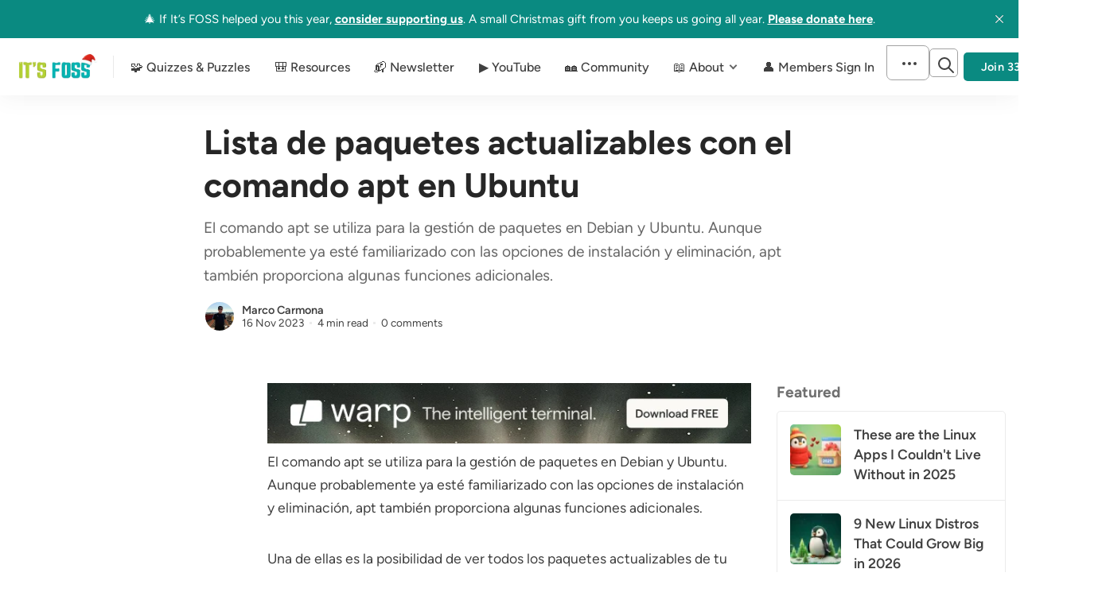

--- FILE ---
content_type: text/html; charset=utf-8
request_url: https://itsfoss.com/es/apt-actualizables-paquetes/
body_size: 20539
content:
<!DOCTYPE html>
<html lang="en" data-color-scheme="system">
  <head>
    <meta charset="utf-8">
    <meta http-equiv="X-UA-Compatible" content="IE=edge">

    <title>Lista de paquetes actualizables con el comando apt en Ubuntu</title>

    <meta name="HandheldFriendly" content="True">
    <meta name="viewport" content="width=device-width, initial-scale=1.0">
    
    <meta name="theme-color" content="#0a8a81">


    <link rel="preload" href="/assets/dist/app.min.js?v=c201fa9cb1" as="script">
    <link rel="preload" href="/assets/dist/app.min.css?v=c201fa9cb1" as="style">

        
    


  <style> 
    body { 
      --font-headings: var(--gh-font-heading, var(--font-system));
      --font-body: var(--gh-font-heading, var(--font-system));
    }
  </style>

    <style type="text/css">@font-face {font-family:Figtree;font-style:normal;font-weight:400;src:url(/cf-fonts/v/figtree/5.0.18/latin/wght/normal.woff2);unicode-range:U+0000-00FF,U+0131,U+0152-0153,U+02BB-02BC,U+02C6,U+02DA,U+02DC,U+0304,U+0308,U+0329,U+2000-206F,U+2074,U+20AC,U+2122,U+2191,U+2193,U+2212,U+2215,U+FEFF,U+FFFD;font-display:swap;}@font-face {font-family:Figtree;font-style:normal;font-weight:400;src:url(/cf-fonts/v/figtree/5.0.18/latin-ext/wght/normal.woff2);unicode-range:U+0100-02AF,U+0304,U+0308,U+0329,U+1E00-1E9F,U+1EF2-1EFF,U+2020,U+20A0-20AB,U+20AD-20CF,U+2113,U+2C60-2C7F,U+A720-A7FF;font-display:swap;}@font-face {font-family:Figtree;font-style:normal;font-weight:500;src:url(/cf-fonts/v/figtree/5.0.18/latin-ext/wght/normal.woff2);unicode-range:U+0100-02AF,U+0304,U+0308,U+0329,U+1E00-1E9F,U+1EF2-1EFF,U+2020,U+20A0-20AB,U+20AD-20CF,U+2113,U+2C60-2C7F,U+A720-A7FF;font-display:swap;}@font-face {font-family:Figtree;font-style:normal;font-weight:500;src:url(/cf-fonts/v/figtree/5.0.18/latin/wght/normal.woff2);unicode-range:U+0000-00FF,U+0131,U+0152-0153,U+02BB-02BC,U+02C6,U+02DA,U+02DC,U+0304,U+0308,U+0329,U+2000-206F,U+2074,U+20AC,U+2122,U+2191,U+2193,U+2212,U+2215,U+FEFF,U+FFFD;font-display:swap;}@font-face {font-family:Figtree;font-style:normal;font-weight:600;src:url(/cf-fonts/v/figtree/5.0.18/latin/wght/normal.woff2);unicode-range:U+0000-00FF,U+0131,U+0152-0153,U+02BB-02BC,U+02C6,U+02DA,U+02DC,U+0304,U+0308,U+0329,U+2000-206F,U+2074,U+20AC,U+2122,U+2191,U+2193,U+2212,U+2215,U+FEFF,U+FFFD;font-display:swap;}@font-face {font-family:Figtree;font-style:normal;font-weight:600;src:url(/cf-fonts/v/figtree/5.0.18/latin-ext/wght/normal.woff2);unicode-range:U+0100-02AF,U+0304,U+0308,U+0329,U+1E00-1E9F,U+1EF2-1EFF,U+2020,U+20A0-20AB,U+20AD-20CF,U+2113,U+2C60-2C7F,U+A720-A7FF;font-display:swap;}@font-face {font-family:Figtree;font-style:normal;font-weight:700;src:url(/cf-fonts/v/figtree/5.0.18/latin/wght/normal.woff2);unicode-range:U+0000-00FF,U+0131,U+0152-0153,U+02BB-02BC,U+02C6,U+02DA,U+02DC,U+0304,U+0308,U+0329,U+2000-206F,U+2074,U+20AC,U+2122,U+2191,U+2193,U+2212,U+2215,U+FEFF,U+FFFD;font-display:swap;}@font-face {font-family:Figtree;font-style:normal;font-weight:700;src:url(/cf-fonts/v/figtree/5.0.18/latin-ext/wght/normal.woff2);unicode-range:U+0100-02AF,U+0304,U+0308,U+0329,U+1E00-1E9F,U+1EF2-1EFF,U+2020,U+20A0-20AB,U+20AD-20CF,U+2113,U+2C60-2C7F,U+A720-A7FF;font-display:swap;}</style>
    <style>body { --font-body: var(--gh-font-body, 'Figtree'), sans-serif; --font-headings: var(--gh-font-heading, 'Figtree'), sans-serif; }</style>







    <script async defer src="/assets/dist/app.min.js?v=c201fa9cb1"></script>

    <link rel="stylesheet" type="text/css" href="/assets/dist/app.min.css?v=c201fa9cb1">
    
    
<style>    
    #pmLink {        
        visibility: hidden;               
        text-decoration: none;        
        cursor: pointer;        
        background: transparent;        
        border: none;    
    }

    #pmLink:hover {        
        visibility: visible;        
        color: grey;    
    } 
</style>

    <link rel="preconnect" href="https://a.pub.network/" crossorigin />
    <link rel="preconnect" href="https://b.pub.network/" crossorigin />
    <link rel="preconnect" href="https://c.pub.network/" crossorigin />
    <link rel="preconnect" href="https://d.pub.network/" crossorigin />
    <link rel="preconnect" href="https://c.amazon-adsystem.com" crossorigin />
    <link rel="preconnect" href="https://s.amazon-adsystem.com" crossorigin />
    <link rel="preconnect" href="https://btloader.com/" crossorigin />
    <link rel="preconnect" href="https://api.btloader.com/" crossorigin />
    <link rel="preconnect" href="https://confiant-integrations.global.ssl.fastly.net" crossorigin />

    <link rel="stylesheet" href="https://a.pub.network/core/pubfig/cls.css">
    <script data-cfasync="false" type="text/javascript">
      var freestar = freestar || {};
      freestar.queue = freestar.queue || [];
      freestar.config = freestar.config || {};
      freestar.config.enabled_slots = [];
      freestar.initCallback = function () { (freestar.config.enabled_slots.length === 0) ? freestar.initCallbackCalled = false : freestar.newAdSlots(freestar.config.enabled_slots) }
    </script>
    <script src="https://a.pub.network/itsfoss/pubfig.min.js" data-cfasync="false" async></script>

<!-- Google tag (gtag.js) -->
<script async src="https://www.googletagmanager.com/gtag/js?id=UA-24863836-4"></script>
<script>
  window.dataLayer = window.dataLayer || [];
  function gtag(){dataLayer.push(arguments);}
  gtag('js', new Date());
  gtag('config', 'UA-24863836-4');
</script>

    <style>
  :root {
    --global-max-width: 1320px; /* site max width */
    --global-content-width: 680px; /* post-content-width */
    --global-wide-width: 960px; /* site max width */
    --global-post-hero-content-max-width: 768px;
    --global-radius: 5px; /* default radius */
    --global-gallery-gap: 1em; /* Image gallery distance between images */
    --global-hyphens: none; /* none/auto */
    --global-header-height: 72px;
    --global-theme-notifications: visible; /* visible/hidden */
    --global-progress-bar: visible; /* visible/hidden */
    --global-content-preview-fading: 0%; /* 50%-100% for fading effect */
    --global-hero-img-filter: ;
    --global-scroll-behavior: auto;
  }
</style>

<script>
  let preferredTheme = localStorage.getItem('PREFERRED_COLOR_SCHEME') || `system`;
  document.documentElement.setAttribute('data-color-scheme', preferredTheme);
  
  // Global values needed
  const themeGlobal = {
    currentPage: parseInt(''),
    nextPage: parseInt(''),
    nextPageLink: '',
    maxPages: parseInt(''), 
    lastPage: `` === `` ? true : false,
    postsPerPage: parseInt('24'),
    totalPosts: parseInt(''), 
    scrollPos: 0,
    imageLightbox: `true` === `true` ? true : false,
    autoloadResources: false,
    filterScrollBehavior: 'smooth'
  }

  // Calculate contrast & HSL value;
  function getBrandColorInfo(hexcolor) {
    // get contrast
    if (hexcolor.slice(0, 1) === '#') { hexcolor = hexcolor.slice(1); }
    if (hexcolor.length === 3) { hexcolor = hexcolor.split('').map(function (hex) { return hex + hex;}).join(''); }
    let r = parseInt(hexcolor.substr(0,2),16), g = parseInt(hexcolor.substr(2,2),16), b = parseInt(hexcolor.substr(4,2),16);
    let yiq = ((r * 299) + (g * 587) + (b * 114)) / 1000;
    const colorContrast = (yiq >= 128) ? '#000' : '#fff';

    //get HSL
    r /= 255, g /= 255, b /= 255;
    const max = Math.max(r, g, b), min = Math.min(r, g, b);
    let h, s, l = (max + min)  /  2;  
    if ( max == min ) { h = s = 0; } else {
      let d = max - min;
      s = l > 0.5 ? d / (2 - max - min) : d / (max + min);
      switch(max){
        case r: h = (g - b) / d + (g < b ? 6 : 0); break;
        case g: h = (b - r) / d + 2; break;
        case b: h = (r - g) / d + 4; break;
      }
      h /= 6;
    }
    const colorHSL = [Math.round(h * 360), Math.round(s * 100), Math.round(l * 100)];

    // return
    return { colorContrast, colorHSL }
  };

  const brandColor = getBrandColorInfo("#0a8a81");
  let style = document.createElement('style');
  style.innerHTML = `:root { 
    --color-brand-contrast: ${brandColor.colorContrast}; 
    --color-brand-h: ${brandColor.colorHSL[0]};
    --color-brand-s: ${brandColor.colorHSL[1]}%;
    --color-brand-l: ${brandColor.colorHSL[2]}%;
    --color-brand-hsl: ${brandColor.colorHSL[0]} ${brandColor.colorHSL[1]}% ${brandColor.colorHSL[2]}%;
  }`
  document.getElementsByTagName('head')[0].appendChild(style);
</script>

    
    
     

    <meta name="description" content="El comando apt se utiliza para la gestión de paquetes en Debian y Ubuntu. Aunque probablemente ya esté familiarizado con las opciones de instalación y eliminación, apt también proporciona algunas funciones adicionales.">
    <link rel="icon" href="https://itsfoss.com/content/images/size/w256h256/2025/11/android-chrome-512x512.png" type="image/png">
    <link rel="canonical" href="https://itsfoss.com/es/apt-actualizables-paquetes/">
    <meta name="referrer" content="no-referrer-when-downgrade">
    
    <meta property="og:site_name" content="It&#x27;s FOSS">
    <meta property="og:type" content="article">
    <meta property="og:title" content="Lista de paquetes actualizables con el comando apt en Ubuntu">
    <meta property="og:description" content="El comando apt se utiliza para la gestión de paquetes en Debian y Ubuntu. Aunque probablemente ya esté familiarizado con las opciones de instalación y eliminación, apt también proporciona algunas funciones adicionales.">
    <meta property="og:url" content="https://itsfoss.com/es/apt-actualizables-paquetes/">
    <meta property="og:image" content="https://itsfoss.com/content/images/2023/02/paquetes-actualizables-apt.png">
    <meta property="article:published_time" content="2023-02-21T14:36:01.000Z">
    <meta property="article:modified_time" content="2023-11-16T12:55:27.000Z">
    <meta property="article:tag" content="Español">
    
    <meta property="article:publisher" content="https://www.facebook.com/itsfoss">
    <meta name="twitter:card" content="summary_large_image">
    <meta name="twitter:title" content="Lista de paquetes actualizables con el comando apt en Ubuntu">
    <meta name="twitter:description" content="El comando apt se utiliza para la gestión de paquetes en Debian y Ubuntu. Aunque probablemente ya esté familiarizado con las opciones de instalación y eliminación, apt también proporciona algunas funciones adicionales.">
    <meta name="twitter:url" content="https://itsfoss.com/es/apt-actualizables-paquetes/">
    <meta name="twitter:image" content="https://itsfoss.com/content/images/2023/02/paquetes-actualizables-apt.png">
    <meta name="twitter:label1" content="Written by">
    <meta name="twitter:data1" content="Marco Carmona">
    <meta name="twitter:label2" content="Filed under">
    <meta name="twitter:data2" content="Español">
    <meta name="twitter:site" content="@itsfoss2">
    <meta name="twitter:creator" content="@marcocarmonadev">
    <meta property="og:image:width" content="800">
    <meta property="og:image:height" content="450">
    
    <script type="application/ld+json">
{
    "@context": "https://schema.org",
    "@type": "Article",
    "publisher": {
        "@type": "Organization",
        "name": "It&#x27;s FOSS",
        "url": "https://itsfoss.com/",
        "logo": {
            "@type": "ImageObject",
            "url": "https://itsfoss.com/content/images/2025/12/if-christmas-logo-favicon.webp"
        }
    },
    "author": {
        "@type": "Person",
        "name": "Marco Carmona",
        "image": {
            "@type": "ImageObject",
            "url": "https://itsfoss.com/content/images/2024/04/WhatsApp-Image-2024-04-04-at-9.30.15-AM.jpeg",
            "width": 1200,
            "height": 1200
        },
        "url": "https://itsfoss.com/author/marcocarmonadev/",
        "sameAs": [
            "https://x.com/marcocarmonadev"
        ]
    },
    "headline": "Lista de paquetes actualizables con el comando apt en Ubuntu",
    "url": "https://itsfoss.com/es/apt-actualizables-paquetes/",
    "datePublished": "2023-02-21T14:36:01.000Z",
    "dateModified": "2023-11-16T12:55:27.000Z",
    "image": {
        "@type": "ImageObject",
        "url": "https://itsfoss.com/content/images/2023/02/paquetes-actualizables-apt.png",
        "width": 800,
        "height": 450
    },
    "keywords": "Español",
    "description": "El comando apt se utiliza para la gestión de paquetes en Debian y Ubuntu. Aunque probablemente ya esté familiarizado con las opciones de instalación y eliminación, apt también proporciona algunas funciones adicionales.",
    "mainEntityOfPage": "https://itsfoss.com/es/apt-actualizables-paquetes/"
}
    </script>

    <meta name="generator" content="Ghost 6.10">
    <link rel="alternate" type="application/rss+xml" title="It&#x27;s FOSS" href="https://itsfoss.com/rss/">
    <script defer src="https://cdn.jsdelivr.net/ghost/portal@~2.56/umd/portal.min.js" data-i18n="true" data-ghost="https://itsfoss.com/" data-key="121ee4fb8f9bf181b8f07c52f6" data-api="https://itsfoss.com/ghost/api/content/" data-locale="en" crossorigin="anonymous"></script><style id="gh-members-styles">.gh-post-upgrade-cta-content,
.gh-post-upgrade-cta {
    display: flex;
    flex-direction: column;
    align-items: center;
    font-family: -apple-system, BlinkMacSystemFont, 'Segoe UI', Roboto, Oxygen, Ubuntu, Cantarell, 'Open Sans', 'Helvetica Neue', sans-serif;
    text-align: center;
    width: 100%;
    color: #ffffff;
    font-size: 16px;
}

.gh-post-upgrade-cta-content {
    border-radius: 8px;
    padding: 40px 4vw;
}

.gh-post-upgrade-cta h2 {
    color: #ffffff;
    font-size: 28px;
    letter-spacing: -0.2px;
    margin: 0;
    padding: 0;
}

.gh-post-upgrade-cta p {
    margin: 20px 0 0;
    padding: 0;
}

.gh-post-upgrade-cta small {
    font-size: 16px;
    letter-spacing: -0.2px;
}

.gh-post-upgrade-cta a {
    color: #ffffff;
    cursor: pointer;
    font-weight: 500;
    box-shadow: none;
    text-decoration: underline;
}

.gh-post-upgrade-cta a:hover {
    color: #ffffff;
    opacity: 0.8;
    box-shadow: none;
    text-decoration: underline;
}

.gh-post-upgrade-cta a.gh-btn {
    display: block;
    background: #ffffff;
    text-decoration: none;
    margin: 28px 0 0;
    padding: 8px 18px;
    border-radius: 4px;
    font-size: 16px;
    font-weight: 600;
}

.gh-post-upgrade-cta a.gh-btn:hover {
    opacity: 0.92;
}</style><script async src="https://js.stripe.com/v3/"></script>
    <script defer src="https://cdn.jsdelivr.net/ghost/sodo-search@~1.8/umd/sodo-search.min.js" data-key="121ee4fb8f9bf181b8f07c52f6" data-styles="https://cdn.jsdelivr.net/ghost/sodo-search@~1.8/umd/main.css" data-sodo-search="https://itsfoss.com/" data-locale="en" crossorigin="anonymous"></script>
    <script defer src="https://cdn.jsdelivr.net/ghost/announcement-bar@~1.1/umd/announcement-bar.min.js" data-announcement-bar="https://itsfoss.com/" data-api-url="https://itsfoss.com/members/api/announcement/" crossorigin="anonymous"></script>
    <link href="https://itsfoss.com/webmentions/receive/" rel="webmention">
    <script defer src="/public/cards.min.js?v=c201fa9cb1"></script>
    <link rel="stylesheet" type="text/css" href="/public/cards.min.css?v=c201fa9cb1">
    <script defer src="/public/member-attribution.min.js?v=c201fa9cb1"></script>
    <script defer src="/public/ghost-stats.min.js?v=c201fa9cb1" data-stringify-payload="false" data-datasource="analytics_events" data-storage="localStorage" data-host="https://itsfoss.com/.ghost/analytics/api/v1/page_hit"  tb_site_uuid="bdb5558b-8c1b-4c79-87bc-648c85a978f4" tb_post_uuid="e361ff52-3e38-4200-b12b-3ee7fe2848b2" tb_post_type="post" tb_member_uuid="undefined" tb_member_status="undefined"></script><style>:root {--ghost-accent-color: #0a8a81;}</style>
    <style>
body {
--global-max-width: 1400px;
--global-content-width: 70rem;
}
</style>

<style>

@media only screen and (max-width: 600px) {
.hide-mobile
{display:none;}
}

</style>

<style>
/* Ad Blocker Donation Notice Component */
.sidebar__adblock-notice {
  padding: 1.5em;
  text-align: center;
  border-radius: var(--global-radius);
  background: linear-gradient(
    135deg,
    hsla(var(--color-brand-hsl) / 5%),
    hsla(var(--color-brand-hsl) / 10%)
  );
  border: var(--border-width) solid hsla(var(--color-brand-hsl) / 20%);
}

.adblock-notice__icon {
  font-size: 3rem;
  line-height: 1;
  margin-bottom: var(--gap-sm);
}

.adblock-notice__icon .icon-heart {
  display: inline-block;
  animation: pulse 2s ease-in-out infinite;
}

@keyframes pulse {
  0%, 100% {
    transform: scale(1);
  }
  50% {
    transform: scale(1.1);
  }
}

.adblock-notice__title {
  font-size: 1.2rem;
  font-weight: var(--font-weight-bold);
  color: var(--color-text-acc);
  margin-bottom: var(--gap);
}

.adblock-notice__message {
  margin-bottom: var(--gap-lg);
}

.adblock-notice__message p {
  font-size: 0.95rem;
  line-height: 1.5;
  margin-bottom: 0;
}

.adblock-notice__actions {
  display: flex;
  flex-direction: column;
  gap: var(--gap-sm);
}

.adblock-notice__actions .btn {
  text-decoration: none;
  white-space: nowrap;
}
</style>

<style>
/* Custom Change - Highlights feed layout for monthly highlights section */
.highlights-feed {
  display: grid;
  grid-gap: 1.5em;
  grid-template-columns: 1fr;
}

@media (min-width: 768px) {
  .highlights-feed {
    grid-template-columns: repeat(2, 1fr);
  }
}

@media (min-width: 1024px) {
  .highlights-feed {
    grid-template-columns: repeat(4, 1fr);
  }
}
</style>

<!-- Ghostboard analytics -->

<script src="https://t.ghostboard.io/min.js" async data-gbid="70cea23292575f5b839dd377444ed8eb"></script><noscript><img src="https://api.ghostboard.io/noscript/70cea23292575f5b839dd377444ed8eb/pixel.gif" alt="Ghostboard pixel" /></noscript>

<!-- Contextly Related Posts -->
<script>
!function(w,d,id,ns,s){var c=w[ns]=w[ns]||{};if(c.ready||(c.q=[],c.ready=function(){c.q.push(arguments)}),!d.getElementById(id)){var e=d.createElement(s);e.id=id,e.src="https://assets.context.ly/kit/6.latest/loader.js";var h=d.getElementsByTagName(s)[0];h.parentNode.insertBefore(e,h)}}(window,document,"ctx-loader","Contextly","script");
</script>

<!-- Open Links in New Tab -->
<script>
document.addEventListener('DOMContentLoaded', function() {
var links = document.querySelectorAll('a');
links.forEach(function(link) {
if (link.hostname != window.location.hostname) {
link.target = '_blank';
}
});
});
</script>

<!-- Flex Offers verification -->
<meta name="fo-verify" content="90fb0678-52f4-4bd4-981f-1eaa7310f6c0" />
  </head>
  <body class="post-template tag-spanish " data-hero-image="">
    <div class="progress-bar"></div>
    
      <header class="header js-header" data-header="sticky">
  <div class="container wrapper flex is-rel header__inner">
<a class="header__brand" href="https://itsfoss.com">        <picture class="">
  <source 
    srcset="/content/images/size/w300/format/webp/2025/12/if-christmas-logo-favicon.webp 300w,"
    data-sizes="auto"
    
    type="image/webp"
  >
  <img class="header__logo"
    data-srcset="/content/images/size/w300/2025/12/if-christmas-logo-favicon.webp 300w,"
    srcset="/content/images/size/w30/2025/12/if-christmas-logo-favicon.webp"
    data-sizes="auto"
    
    data-src="/content/images/size/w100/2025/12/if-christmas-logo-favicon.webp"
    src="/content/images/size/w30/2025/12/if-christmas-logo-favicon.webp"
    alt="It&#x27;s FOSS"
    loading="eager"
  >
</picture></a>
    <nav class="header__menu items-center">
      <ul class="nav">
    <li class="nav-quizzes-puzzles" 
      data-label="🧩 Quizzes &amp; Puzzles" data-length="20">
      <a href="https://itsfoss.com/quiz/">
        <span>🧩 Quizzes &amp; Puzzles</span>
      </a>
    </li>
    <li class="nav-resources" 
      data-label="🎒 Resources" data-length="12">
      <a href="https://itsfoss.com/resources/">
        <span>🎒 Resources</span>
      </a>
    </li>
    <li class="nav-newsletter" 
      data-label="📬 Newsletter" data-length="13">
      <a href="https://itsfoss.com/newsletter/">
        <span>📬 Newsletter</span>
      </a>
    </li>
    <li class="nav-youtube" 
      data-label="▶️ YouTube" data-length="10">
      <a href="https://www.youtube.com/@itsfoss">
        <span>▶️ YouTube</span>
      </a>
    </li>
    <li class="nav-community" 
      data-label="🏘️ Community" data-length="13">
      <a href="https://itsfoss.community/">
        <span>🏘️ Community</span>
      </a>
    </li>
    <li class="nav-about" 
      data-label="📖 About" data-length="8">
      <a href="https://itsfoss.com/about/">
        <span>📖 About</span>
      </a>
    </li>
    <li class="nav-contact-us is-subitem" 
      data-label="- Contact Us" data-length="12">
      <a href="https://itsfoss.com/contact-us/">
        <span>- Contact Us</span>
      </a>
    </li>
    <li class="nav-policies is-subitem" 
      data-label="- Policies" data-length="10">
      <a href="https://itsfoss.com/policies/">
        <span>- Policies</span>
      </a>
    </li>
    <li class="nav-members-sign-in" 
      data-label="👤 Members Sign In" data-length="18">
      <a href="https://itsfoss.com/signin/">
        <span>👤 Members Sign In</span>
      </a>
    </li>
</ul>

        <div class="header__menu--sub items-center">
          <button class="header__menu--more is-mainitem" aria-label="Menu"><i class="icon icon-dots">
  <svg xmlns="http://www.w3.org/2000/svg" class="icon icon-tabler icon-tabler-dots" width="24" height="24" viewBox="0 0 24 24" stroke-width="2" stroke="currentColor" fill="none" stroke-linecap="round" stroke-linejoin="round">
  <path stroke="none" d="M0 0h24v24H0z" fill="none"></path>
  <circle cx="5" cy="12" r="1"></circle>
  <circle cx="12" cy="12" r="1"></circle>
  <circle cx="19" cy="12" r="1"></circle>
</svg>
</i></button>
          <ul class="nav secondary submenu">
    <li class="nav-about" 
      data-label="About" data-length="5">
      <a href="https://itsfoss.com/about/">
        <span>About</span>
      </a>
    </li>
    <li class="nav-donate" 
      data-label="🎁 Donate" data-length="9">
      <a href="https://ko-fi.com/itsfoss">
        <span>🎁 Donate</span>
      </a>
    </li>
    <li class="nav-privacy-policy" 
      data-label="Privacy Policy" data-length="14">
      <a href="https://itsfoss.com/privacy-policy/">
        <span>Privacy Policy</span>
      </a>
    </li>
    <li class="nav-linux-server-stuff" 
      data-label="Linux Server Stuff" data-length="18">
      <a href="https://linuxhandbook.com/">
        <span>Linux Server Stuff</span>
      </a>
    </li>
</ul>
        </div>
    </nav>

    <span class="header--spacer"></span>

    <button class="btn-toggle header-search__toggle" data-ghost-search title="Search" aria-label="Search">
      <i class="icon icon-search">
  <svg xmlns="http://www.w3.org/2000/svg" class="icon icon-tabler icon-tabler-search" width="24" height="24" viewBox="0 0 24 24" stroke-width="2" stroke="currentColor" fill="none" stroke-linecap="round" stroke-linejoin="round">
  <path stroke="none" d="M0 0h24v24H0z" fill="none"/>
  <circle cx="10" cy="10" r="7" />
  <line x1="21" y1="21" x2="15" y2="15" />
</svg>



</i>    </button>

        <a href="/membership/" class="btn signup-link btn--brand radius">Join 33K+ Members</a>
      

    <div class="member-menu js-member-menu">
      <a href="/signup/" class="signup-link">
        <i class="icon icon-arrow-up-right icon--sm">
  <svg xmlns="http://www.w3.org/2000/svg" class="icon icon-tabler icon-tabler-arrow-up-right" width="24" height="24" viewBox="0 0 24 24" stroke-width="2" stroke="currentColor" fill="none" stroke-linecap="round" stroke-linejoin="round">
  <path stroke="none" d="M0 0h24v24H0z" fill="none"/>
  <line x1="17" y1="7" x2="7" y2="17" />
  <polyline points="8 7 17 7 17 16" />
</svg>



</i>Sign up
      </a>

      <a href="/signin/" class="signin-link">
        <i class="icon icon-login icon--sm">
  <svg xmlns="http://www.w3.org/2000/svg" width="24" height="24" viewBox="0 0 24 24" fill="none" stroke="currentColor" stroke-width="2" stroke-linecap="round" stroke-linejoin="round" class="feather feather-log-in">
  <path d="M15 3h4a2 2 0 0 1 2 2v14a2 2 0 0 1-2 2h-4"></path>
  <polyline points="10 17 15 12 10 7"></polyline>
  <line x1="15" y1="12" x2="3" y2="12"></line>
</svg>
</i>Sign in
      </a>
</div>
    <button class="btn-toggle menu__toggle js-menu-open"
      type="button" title="Menu" aria-label="Menu">
        <span></span>
        <span></span>
    </button>
  </div>
</header>


      <div class="menu js-menu">
  <div class="menu__header flex content-end">
    <button class="btn-toggle menu__toggle is-active js-menu-close"
      type="button" title="Menu" aria-label="Menu">
        <span></span>
        <span></span>
    </button>
  </div>

  <nav class="menu__navigation">
    <ul class="nav">
    <li class="nav-quizzes-puzzles" 
      data-label="🧩 Quizzes &amp; Puzzles" data-length="20">
      <a href="https://itsfoss.com/quiz/">
        <span>🧩 Quizzes &amp; Puzzles</span>
      </a>
    </li>
    <li class="nav-resources" 
      data-label="🎒 Resources" data-length="12">
      <a href="https://itsfoss.com/resources/">
        <span>🎒 Resources</span>
      </a>
    </li>
    <li class="nav-newsletter" 
      data-label="📬 Newsletter" data-length="13">
      <a href="https://itsfoss.com/newsletter/">
        <span>📬 Newsletter</span>
      </a>
    </li>
    <li class="nav-youtube" 
      data-label="▶️ YouTube" data-length="10">
      <a href="https://www.youtube.com/@itsfoss">
        <span>▶️ YouTube</span>
      </a>
    </li>
    <li class="nav-community" 
      data-label="🏘️ Community" data-length="13">
      <a href="https://itsfoss.community/">
        <span>🏘️ Community</span>
      </a>
    </li>
    <li class="nav-about" 
      data-label="📖 About" data-length="8">
      <a href="https://itsfoss.com/about/">
        <span>📖 About</span>
      </a>
    </li>
    <li class="nav-contact-us is-subitem" 
      data-label="- Contact Us" data-length="12">
      <a href="https://itsfoss.com/contact-us/">
        <span>- Contact Us</span>
      </a>
    </li>
    <li class="nav-policies is-subitem" 
      data-label="- Policies" data-length="10">
      <a href="https://itsfoss.com/policies/">
        <span>- Policies</span>
      </a>
    </li>
    <li class="nav-members-sign-in" 
      data-label="👤 Members Sign In" data-length="18">
      <a href="https://itsfoss.com/signin/">
        <span>👤 Members Sign In</span>
      </a>
    </li>
</ul>

      <ul class="nav secondary submenu">
    <li class="nav-about" 
      data-label="About" data-length="5">
      <a href="https://itsfoss.com/about/">
        <span>About</span>
      </a>
    </li>
    <li class="nav-donate" 
      data-label="🎁 Donate" data-length="9">
      <a href="https://ko-fi.com/itsfoss">
        <span>🎁 Donate</span>
      </a>
    </li>
    <li class="nav-privacy-policy" 
      data-label="Privacy Policy" data-length="14">
      <a href="https://itsfoss.com/privacy-policy/">
        <span>Privacy Policy</span>
      </a>
    </li>
    <li class="nav-linux-server-stuff" 
      data-label="Linux Server Stuff" data-length="18">
      <a href="https://linuxhandbook.com/">
        <span>Linux Server Stuff</span>
      </a>
    </li>
</ul>
  </nav>

  <div class="menu__actions flex w-100">
        <a href="/signin/" class="btn signin-link btn--bordered radius m-r">
          Log in
        </a>
        <a href="/signup/" class="btn signup-link btn--brand radius">
          Subscribe
        </a>
  </div>

  <template data-toggle-template>
    <button class="submenu-toggle" onclick="this.parentNode.classList.toggle('is-active')" title="Menu toggle" aria-label="Menu toggle">
      <i class="icon icon-chevron-down">
  <svg xmlns="http://www.w3.org/2000/svg" class="icon icon-tabler icon-tabler-chevron-down" width="24" height="24" viewBox="0 0 24 24" stroke-width="2" stroke="currentColor" fill="none" stroke-linecap="round" stroke-linejoin="round">
   <path stroke="none" d="M0 0h24v24H0z" fill="none"></path>
   <polyline points="6 9 12 15 18 9"></polyline>
</svg>
</i>    </button>
  </template>

</div>

    <main class="main">
      

  <div class="container wrapper m-0-auto">
      <div class="post-hero is-post" 
    data-feature-image="true" data-image-style="max-width">
    
    <div class="post-hero__content flex flex-col">
      <h1 class="post-hero__title">Lista de paquetes actualizables con el comando apt en Ubuntu</h1>
    
        <div class="post-hero__excerpt text-acc">El comando apt se utiliza para la gestión de paquetes en Debian y Ubuntu. Aunque probablemente ya esté familiarizado con las opciones de instalación y eliminación, apt también proporciona algunas funciones adicionales.</div>

        <div class="resource-rating">
          <i class="icon icon-star icon--sm filled">
  <svg xmlns="http://www.w3.org/2000/svg" class="icon icon-tabler icon-tabler-star" width="24" height="24" viewBox="0 0 24 24" stroke-width="2" stroke="currentColor" fill="none" stroke-linecap="round" stroke-linejoin="round">
  <path stroke="none" d="M0 0h24v24H0z" fill="none"/>
  <path d="M12 17.75l-6.172 3.245l1.179 -6.873l-5 -4.867l6.9 -1l3.086 -6.253l3.086 6.253l6.9 1l-5 4.867l1.179 6.873z" />
</svg>



</i>          <i class="icon icon-star icon--sm filled">
  <svg xmlns="http://www.w3.org/2000/svg" class="icon icon-tabler icon-tabler-star" width="24" height="24" viewBox="0 0 24 24" stroke-width="2" stroke="currentColor" fill="none" stroke-linecap="round" stroke-linejoin="round">
  <path stroke="none" d="M0 0h24v24H0z" fill="none"/>
  <path d="M12 17.75l-6.172 3.245l1.179 -6.873l-5 -4.867l6.9 -1l3.086 -6.253l3.086 6.253l6.9 1l-5 4.867l1.179 6.873z" />
</svg>



</i>          <i class="icon icon-star icon--sm filled">
  <svg xmlns="http://www.w3.org/2000/svg" class="icon icon-tabler icon-tabler-star" width="24" height="24" viewBox="0 0 24 24" stroke-width="2" stroke="currentColor" fill="none" stroke-linecap="round" stroke-linejoin="round">
  <path stroke="none" d="M0 0h24v24H0z" fill="none"/>
  <path d="M12 17.75l-6.172 3.245l1.179 -6.873l-5 -4.867l6.9 -1l3.086 -6.253l3.086 6.253l6.9 1l-5 4.867l1.179 6.873z" />
</svg>



</i>          <i class="icon icon-star icon--sm filled">
  <svg xmlns="http://www.w3.org/2000/svg" class="icon icon-tabler icon-tabler-star" width="24" height="24" viewBox="0 0 24 24" stroke-width="2" stroke="currentColor" fill="none" stroke-linecap="round" stroke-linejoin="round">
  <path stroke="none" d="M0 0h24v24H0z" fill="none"/>
  <path d="M12 17.75l-6.172 3.245l1.179 -6.873l-5 -4.867l6.9 -1l3.086 -6.253l3.086 6.253l6.9 1l-5 4.867l1.179 6.873z" />
</svg>



</i>          <i class="icon icon-star icon--sm filled">
  <svg xmlns="http://www.w3.org/2000/svg" class="icon icon-tabler icon-tabler-star" width="24" height="24" viewBox="0 0 24 24" stroke-width="2" stroke="currentColor" fill="none" stroke-linecap="round" stroke-linejoin="round">
  <path stroke="none" d="M0 0h24v24H0z" fill="none"/>
  <path d="M12 17.75l-6.172 3.245l1.179 -6.873l-5 -4.867l6.9 -1l3.086 -6.253l3.086 6.253l6.9 1l-5 4.867l1.179 6.873z" />
</svg>



</i>        </div>

        <div class="post-info text-acc m-t"> 
  <ul class="post-info__avatars">
      <li class="author-avatar has-image">
        <a href="/author/marcocarmonadev/" title="Marco Carmona" aria-label="Marco Carmona">
            <picture class="">
  <source 
    data-srcset="/content/images/size/w30/format/webp/2024/04/WhatsApp-Image-2024-04-04-at-9.30.15-AM.jpeg 30w,/content/images/size/w100/format/webp/2024/04/WhatsApp-Image-2024-04-04-at-9.30.15-AM.jpeg 100w,"
    data-sizes="auto"
    
    type="image/webp"
  >
  <img class="lazyload"
    data-srcset="/content/images/size/w30/2024/04/WhatsApp-Image-2024-04-04-at-9.30.15-AM.jpeg 30w,/content/images/size/w100/2024/04/WhatsApp-Image-2024-04-04-at-9.30.15-AM.jpeg 100w,"
    srcset="/content/images/size/w30/2024/04/WhatsApp-Image-2024-04-04-at-9.30.15-AM.jpeg"
    data-sizes="auto"
    
    data-src="/content/images/size/w100/2024/04/WhatsApp-Image-2024-04-04-at-9.30.15-AM.jpeg"
    src="/content/images/size/w30/2024/04/WhatsApp-Image-2024-04-04-at-9.30.15-AM.jpeg"
    alt="Marco Carmona"
    
  >
</picture>        </a>
      </li>
  </ul>
  <div class="post-info__detail">
    <span class="post-info__author"><a href="/author/marcocarmonadev/">Marco Carmona</a></span>
    <div class="post-info__dr">
        <time datetime="2023-11-16">16 Nov 2023</time>
      <span class="post-info__readtime">4 min read</span>
      <a class="post-info__readtime" href="#fastcomments-widget">
        <script src="https://cdn.fastcomments.com/js/widget-comment-count.min.js"></script>
        <div id="fastcomments-widget-comment-count"></div>
        <script>
            FastCommentsCommentCount(document.getElementById('fastcomments-widget-comment-count'), {
                tenantId: 'zzbYFZ39cH4',
                urlId: null
            });
        </script>
      </a>
    </div>
  </div>
</div>
    </div>


  </div>

    <div class="row m-b-lg">
      <div class="col-xs-12 col-lg-3">
        <div class="post-toc js-post-toc is-aside"> 
  <div class="post-toc__header flex items-center">
    <button class="post-toc__toggle js-toc-toggle">
      <span class="m-r-sm uppercase">On this page</span>
      <i class="icon icon-list icon--sm">
  <svg xmlns="http://www.w3.org/2000/svg" class="icon icon-tabler icon-tabler-list" width="24" height="24" viewBox="0 0 24 24" stroke-width="1.5" stroke="currentColor" fill="none" stroke-linecap="round" stroke-linejoin="round">
  <path stroke="none" d="M0 0h24v24H0z" fill="none"/>
  <line x1="9" y1="6" x2="20" y2="6" />
  <line x1="9" y1="12" x2="20" y2="12" />
  <line x1="9" y1="18" x2="20" y2="18" />
  <line x1="5" y1="6" x2="5" y2="6.01" />
  <line x1="5" y1="12" x2="5" y2="12.01" />
  <line x1="5" y1="18" x2="5" y2="18.01" />
</svg>
</i>    </button>
  </div>
  <div class="post-toc__content js-toc"></div>
  <div class="hide-mobile">
  <div align="center" data-freestar-ad="__336x280 __336x280" id="itsfoss_300x250_300x600_Sidebar3_new" style="margin-top:5px">
    <script data-cfasync="false" type="text/javascript">
      freestar.config.enabled_slots.push({ placementName: "itsfoss_300x250_300x600_Sidebar3_new", slotId: "itsfoss_300x250_300x600_Sidebar3_new" });
    </script>
  </div>
  </div>
</div>

      </div>

      <div class="col-xs-12 col-lg-6">

        <article class="post tag-spanish content post-access-public no-overflow">
          <div class="hide-mobile">
            <!-- code from Primis/Freestar - Itsfoss.com  -->
            <div id="FreeStarVideoAdContainer">
            <div id="freestar-video-parent">
            <div id="freestar-video-child"></div>
            </div>
            </div>
            <!-- code from Primis/Freestar -->
          </div>

              <a href="https://www.warp.dev?utm_source=its_foss&utm_medium=display&utm_campaign=linux_launch" target="_blank"><img src="/assets/images/warp.webp" alt="Warp Terminal"></a>
          <p>El comando apt se utiliza para la gestión de paquetes en Debian y Ubuntu. Aunque probablemente ya esté familiarizado con las opciones de instalación y eliminación, apt también proporciona algunas funciones adicionales.</p><p>Una de ellas es la posibilidad de ver todos los paquetes actualizables de tu sistema. Y para mostrarlos, todo lo que tienes que hacer es utilizar este comando en la terminal:</p><pre><code>apt list --upgradable</code></pre><p>Como puedes observar, ni siquiera necesita sudo para listar los paquetes actualizables. Solo lista los paquetes que pueden ser actualizados. No los actualiza.</p><p>De hecho, el comando apt añade esta sugerencia cuando ejecutas el comando sudo apt update para actualizar la caché del repositorio local de paquetes.</p><pre><code>Obtenido 1.243 kB en 17s (71,4 kB/s)           
Leyendo listas de paquetes... Hecho
Construyendo árbol de dependencias... Hecho
Lectura de información de estado... Realizado
Se pueden actualizar 30 paquetes. Ejecute 'apt list --upgradable' para verlos.</code></pre><p>No recuerdo ninguna opción directa similar en el antiguo comando apt-get para listar todos los paquetes actualizables. Esta es una de las nuevas características que apt ha añadido al antiguo comando apt-get.</p><p>Hablemos de ello con un poco más de detalle.</p><h2 id="listado-de-todos-los-paquetes-actualizables">Listado de todos los paquetes actualizables</h2><p>Lo que debes saber aquí es que sólo podrás listar las actualizaciones disponibles a través del gestor de paquetes de APT. Por tanto, si has añadido PPAs o repositorios externos al sources.list de su sistema, verás las actualizaciones de los mismos.</p><p>Pero aquí no obtendrás actualizaciones para AppImage, Flatpak, Snap o algunos otros formatos de empaquetado.</p><p>En otras palabras, sólo funciona con paquetes apt.</p><p>Así que, para listar todos los paquetes actualizables en tu sistema Ubuntu o Debian, deberías actualizar primero la caché local de paquetes:</p><pre><code>sudo apt update</code></pre><p>Y entonces tu sistema estará al tanto de las actualizaciones de paquetes disponibles. El comando apt le indica cuántos paquetes pueden actualizarse al final del comando update:</p><p>Para ver qué paquetes se pueden actualizar, ejecuta el comando:</p><pre><code>apt list --upgradable</code></pre><p>Deberías ver una salida como ésta:</p><pre><code>marcocarmonapy@Honor:~$ apt list --upgradable 
Listing... Done
apparmor/jammy-updates 3.0.4-2ubuntu2.1 amd64 [upgradable from: 3.0.4-2ubuntu2]
brave-browser/stable 1.40.113 amd64 [upgradable from: 1.40.107]
evolution-data-server-common/jammy-updates,jammy-updates 3.44.2-0ubuntu1 all [upgradable from: 3.44.1-0ubuntu2]
evolution-data-server/jammy-updates 3.44.2-0ubuntu1 amd64 [upgradable from: 3.44.1-0ubuntu2]</code></pre><p>Enumera todos los paquetes actualizables por orden alfabético con la información sobre la versión instalada actualmente y la nueva versión disponible del paquete.</p><pre><code>brave-browser/stable 1.40.113 amd64 [upgradable from: 1.40.107]</code></pre><p>Por ejemplo, muestra que tengo la versión 1.40.107 del navegador Brave instalada en el sistema, y que la versión 1.40.113 está disponible.</p><p>¿Qué se puede hacer con esta información? Déjame compartir algunas cosas que se me ocurren.</p><h2 id="actualizar-todos-los-paquetes">Actualizar todos los paquetes</h2><p>Esto es probablemente lo que la mayoría de los usuarios ocasionales de Ubuntu hacen. Puedes actualizar todos los paquetes actualizables con el siguiente comando:</p><pre><code>sudo apt upgrade</code></pre><p>Enumera los paquetes que se actualizarán y, a continuación, pide que se confirme la actualización pulsando Intro o Y.</p><p>Si estás seguro de actualizar todos los paquetes, puedes saltarte la parte "¿Desea continuar?" dándole el visto bueno añadiendo -y al comando.</p><pre><code>sudo apt upgrade -y</code></pre><h3 id="simular-una-actualizaci%C3%B3n-pero-no-actualizar-ning%C3%BAn-paquete">Simular una actualización (pero no actualizar ningún paquete)</h3><p>Esto es lo que la gente hacía antes del comando apt list. Con la opción simular, en realidad no hace ningún cambio. Sólo muestra qué paquetes se instalarán o actualizarán si ejecuta la actualización.</p><pre><code>apt -s upgrade</code></pre><p>No necesitas usar sudo (aunque yo lo he usado en la captura de pantalla de abajo).</p><h2 id="actualizar-s%C3%B3lo-los-paquetes-seleccionados">Actualizar sólo los paquetes seleccionados</h2><p>Si estás administrando un servidor Ubuntu y no quieres actualizar todos los paquetes sino sólo uno de los seleccionados (como MySQL/Ngnix), puedes hacerlo fácilmente con el comando apt.</p><pre><code>sudo apt --only-upgrade install nombre_paquete</code></pre><p>En realidad, si ejecutas el comando apt install en un paquete ya instalado para el que hay disponible una actualización, actualizará el paquete.</p><p>Con la opción --only-upgrade, se asegura de que un paquete sólo se actualiza (si ya está instalado). No instalará el paquete dado si no está ya instalado.</p><p>También puedes actualizar algunos paquetes seleccionados indicando su nombre:</p><pre><code>sudo apt --only-upgrade install paquete_1 paquete_2</code></pre><p>También puedes hacer lo contrario y retener los paquetes seleccionados de la actualización.</p><pre><code>sudo apt-mark hold nombre_paquete</code></pre><p>De este modo, el paquete en cuestión no se actualizará cuando actualice todos los paquetes del sistema.</p><p>Puedes eliminar la retención con este comando:</p><pre><code>sudo apt-mark unhold nombre_paquete</code></pre><h2 id="%C2%BFmuestra-las-actualizaciones-del-kernel">¿Muestra las actualizaciones del kernel?</h2><p>Esto es un poco complicado.</p><p>Cuando ejecutas el comando 'apt list -upgradable' muestra todos los paquetes que se pueden actualizar.</p><p>Pero si hay nuevas versiones del kernel disponibles, puede que no se muestren ya que el nombre del paquete del kernel empieza por linux-headers-x-y. Esto se debe a que el sistema los trata como nuevos paquetes, no como una actualización del paquete linux-headers-a-b ya instalado.</p><p>Sin embargo, seguirá viendo el tipo de paquete "linux-generic-hwe" en la lista de paquetes actualizables. Porque ese paquete será actualizado (con el nuevo kernel).</p><h2 id="conclusi%C3%B3n">Conclusión</h2><p>La capacidad de listar paquetes actualizables es una de las varias nuevas características que el comando apt trajo sobre el antiguo comando apt-get. Para más información sobre este tema, puedes leer mi artículo explicando la diferencia entre los comandos apt y apt-get.</p><p>Como usuario de escritorio, no siempre compruebo los paquetes que se pueden actualizar. Hago la actualización directamente. Sin embargo, cuando estoy administrando un servidor, prefiero ver qué actualizaciones están disponibles y luego decidir si voy a actualizar o no.</p><p>¿Y usted? ¿Ves un buen uso para esta función?</p>
          
        </article>

              <div class="post-tags content-width">
        <a href="/tag/spanish/" style="--color-accent:#e03e3e;">Español</a>
    </div>

            <div class="social-share content-width m-b-lg">
  <a class="social-share__item twitter js-share" target="_blank"
      href="https://twitter.com/share?text=Lista%20de%20paquetes%20actualizables%20con%20el%20comando%20apt%20en%20Ubuntu&amp;url=https://itsfoss.com/es/apt-actualizables-paquetes/"
      title="Share on X" aria-label="Share on X">
    <i class="icon icon-twitter-x icon--sm">
  <svg xmlns="http://www.w3.org/2000/svg" class="icon icon-tabler icon-tabler-brand-x" width="24" height="24" viewBox="0 0 24 24" stroke-width="2" stroke="currentColor" fill="none" stroke-linecap="round" stroke-linejoin="round">
  <path stroke="none" d="M0 0h24v24H0z" fill="none"></path>
  <path d="M4 4l11.733 16h4.267l-11.733 -16z"></path>
  <path d="M4 20l6.768 -6.768m2.46 -2.46l6.772 -6.772"></path>
</svg>
</i>    <span>Share</span>
  </a>  
  <a class="social-share__item bluesky js-share" target="_blank"
      href="https://bsky.app/intent/compose?text=Lista%20de%20paquetes%20actualizables%20con%20el%20comando%20apt%20en%20Ubuntu%20https://itsfoss.com/es/apt-actualizables-paquetes/"
      title="Share on Bluesky" aria-label="Share on Bluesky">
    <i class="icon icon-bluesky icon--sm">
  <svg  xmlns="http://www.w3.org/2000/svg"  width="24"  height="24"  viewBox="0 0 24 24"  fill="none"  stroke="currentColor"  stroke-width="2"  stroke-linecap="round"  stroke-linejoin="round"  class="icon icon-tabler icons-tabler-outline icon-tabler-brand-bluesky"><path stroke="none" d="M0 0h24v24H0z" fill="none"/><path d="M6.335 5.144c-1.654 -1.199 -4.335 -2.127 -4.335 .826c0 .59 .35 4.953 .556 5.661c.713 2.463 3.13 2.75 5.444 2.369c-4.045 .665 -4.889 3.208 -2.667 5.41c1.03 1.018 1.913 1.59 2.667 1.59c2 0 3.134 -2.769 3.5 -3.5c.333 -.667 .5 -1.167 .5 -1.5c0 .333 .167 .833 .5 1.5c.366 .731 1.5 3.5 3.5 3.5c.754 0 1.637 -.571 2.667 -1.59c2.222 -2.203 1.378 -4.746 -2.667 -5.41c2.314 .38 4.73 .094 5.444 -2.369c.206 -.708 .556 -5.072 .556 -5.661c0 -2.953 -2.68 -2.025 -4.335 -.826c-2.293 1.662 -4.76 5.048 -5.665 6.856c-.905 -1.808 -3.372 -5.194 -5.665 -6.856z" /></svg>
</i>    <span>Share</span>
  </a>
  <a class="social-share__item facebook js-share" target="_blank"
      href="https://www.facebook.com/sharer.php?u=https://itsfoss.com/es/apt-actualizables-paquetes/"
      title="Share on Facebook" aria-label="Share on Facebook">
    <i class="icon icon-facebook icon--sm">
  <svg xmlns="http://www.w3.org/2000/svg" class="icon icon-tabler icon-tabler-brand-facebook" width="24" height="24" viewBox="0 0 24 24" stroke-width="2" stroke="currentColor" fill="none" stroke-linecap="round" stroke-linejoin="round">
  <path stroke="none" d="M0 0h24v24H0z" fill="none"/>
  <path d="M7 10v4h3v7h4v-7h3l1 -4h-4v-2a1 1 0 0 1 1 -1h3v-4h-3a5 5 0 0 0 -5 5v2h-3" />
</svg>



</i>    <span>Share</span>
  </a>
  <a class="social-share__item linkedin js-share" target="_blank"
      href="https://www.linkedin.com/shareArticle?mini=true&url=https://itsfoss.com/es/apt-actualizables-paquetes/&title=Lista%20de%20paquetes%20actualizables%20con%20el%20comando%20apt%20en%20Ubuntu&summary=Lista%20de%20paquetes%20actualizables%20con%20el%20comando%20apt%20en%20Ubuntu"
      title="Share on Linkedin" aria-label="Share on Linkedin">
    <i class="icon icon-linkedin icon--sm">
  <svg xmlns="http://www.w3.org/2000/svg" width="24" height="24" viewBox="0 0 24 24" fill="none" stroke="currentColor" stroke-width="2" stroke-linecap="round" stroke-linejoin="round" class="feather feather-linkedin">
  <path d="M16 8a6 6 0 0 1 6 6v7h-4v-7a2 2 0 0 0-2-2 2 2 0 0 0-2 2v7h-4v-7a6 6 0 0 1 6-6z"></path>
  <rect x="2" y="9" width="4" height="12"></rect>
  <circle cx="4" cy="4" r="2"></circle>
</svg>
</i>    <span>Share</span>
  </a>
  <a class="social-share__item mail" href="/cdn-cgi/l/email-protection#[base64]" title="Share by email" aria-label="Share by email">
    <i class="icon icon-mail icon--sm">
  <svg xmlns="http://www.w3.org/2000/svg" class="icon icon-tabler icon-tabler-mail" width="24" height="24" viewBox="0 0 24 24" stroke-width="1.5" stroke="currentColor" fill="none" stroke-linecap="round" stroke-linejoin="round">
  <path stroke="none" d="M0 0h24v24H0z" fill="none"/>
  <rect x="3" y="5" width="18" height="14" rx="2" />
  <polyline points="3 7 12 13 21 7" />
</svg>
</i>    <span>Email</span>
  </a>
  <a class="social-share__item linkedin" target="_blank"
      href="https://itsfoss.com/update-feedback/"
      title="Feedback" aria-label="Feedback">
    <i class="icon icon-info icon--sm">
  <svg xmlns="http://www.w3.org/2000/svg" class="icon icon-tabler icon-tabler-info-circle" width="24" height="24" viewBox="0 0 24 24" stroke-width="1.5" stroke="currentColor" fill="none" stroke-linecap="round" stroke-linejoin="round">
  <path stroke="none" d="M0 0h24v24H0z" fill="none"/>
  <circle cx="12" cy="12" r="9" />
  <line x1="12" y1="8" x2="12.01" y2="8" />
  <polyline points="11 12 12 12 12 16 13 16" />
</svg>
</i>    <span>Feedback</span>
  </a>
</div>


            <div class="content-width author-info">
              <span class="section-title text-10 m-b uppercase">About the author</span>

                <div class="author-card in-post m-b-xl author-marcocarmonadev">
  
    <a href="/author/marcocarmonadev/">
      <figure class="author-card__profile">
        <picture class="">
  <source 
    data-srcset="/content/images/size/w100/format/webp/2024/04/WhatsApp-Image-2024-04-04-at-9.30.15-AM.jpeg 100w,/content/images/size/w300/format/webp/2024/04/WhatsApp-Image-2024-04-04-at-9.30.15-AM.jpeg 300w,/content/images/size/w600/format/webp/2024/04/WhatsApp-Image-2024-04-04-at-9.30.15-AM.jpeg 600w,"
    data-sizes="auto"
    
    type="image/webp"
  >
  <img class="lazyload author-card__img"
    data-srcset="/content/images/size/w100/2024/04/WhatsApp-Image-2024-04-04-at-9.30.15-AM.jpeg 100w,/content/images/size/w300/2024/04/WhatsApp-Image-2024-04-04-at-9.30.15-AM.jpeg 300w,/content/images/size/w600/2024/04/WhatsApp-Image-2024-04-04-at-9.30.15-AM.jpeg 600w,"
    srcset="/content/images/size/w30/2024/04/WhatsApp-Image-2024-04-04-at-9.30.15-AM.jpeg"
    data-sizes="auto"
    
    data-src="/content/images/size/w100/2024/04/WhatsApp-Image-2024-04-04-at-9.30.15-AM.jpeg"
    src="/content/images/size/w30/2024/04/WhatsApp-Image-2024-04-04-at-9.30.15-AM.jpeg"
    alt="Marco Carmona"
    
  >
</picture>      </figure>
    </a>

  <div class="author-card__content flex-1 has-image">
    <h2 class="author-card__name"><a href="/author/marcocarmonadev/">Marco Carmona</a></h2>
    
    <p class="author-card__bio">My name is Marco Antonio Carmona, I&#x27;m a physics and data science student, a great and passionate reader, and randomly, my favorite hobby is writing about what I learn day by day.</p>
    
    <div class="author-card__info flex flex-cc">

      <ul class="author-card__social flex-wrap gap-sm  has-twitter">
          <li>
            <a href="https://x.com/marcocarmonadev" target="_blank" title="Twitter" aria-label="Twitter">
              <i class="icon icon-twitter-x icon--sm">
  <svg xmlns="http://www.w3.org/2000/svg" class="icon icon-tabler icon-tabler-brand-x" width="24" height="24" viewBox="0 0 24 24" stroke-width="2" stroke="currentColor" fill="none" stroke-linecap="round" stroke-linejoin="round">
  <path stroke="none" d="M0 0h24v24H0z" fill="none"></path>
  <path d="M4 4l11.733 16h4.267l-11.733 -16z"></path>
  <path d="M4 20l6.768 -6.768m2.46 -2.46l6.772 -6.772"></path>
</svg>
</i>            </a>
          </li>
      </ul>
    </div>
  </div>
</div>            </div>
      </div>

      <div class="col-xs-12 col-lg-3 hide-mobile">
        <aside class="sidebar">
    <span class="section-title sm">Featured</span>
    <div class="sidebar__section">
<a class="sidebar-story" href="https://itsfoss.com/news/my-choice-linux-apps-2025/">            <figure class="sidebar-story__media m-r">
              <picture class="">
  <source 
    data-srcset="/content/images/size/w100/format/webp/2025/12/useful-linux-apps-2025-banner.png 100w,/content/images/size/w300/format/webp/2025/12/useful-linux-apps-2025-banner.png 300w,"
    data-sizes="auto"
    
    type="image/webp"
  >
  <img class="lazyload"
    data-srcset="/content/images/size/w100/2025/12/useful-linux-apps-2025-banner.png 100w,/content/images/size/w300/2025/12/useful-linux-apps-2025-banner.png 300w,"
    srcset="/content/images/size/w30/2025/12/useful-linux-apps-2025-banner.png"
    data-sizes="auto"
    
    data-src="/content/images/size/w100/2025/12/useful-linux-apps-2025-banner.png"
    src="/content/images/size/w30/2025/12/useful-linux-apps-2025-banner.png"
    alt="there is a sweatered up penguin standing on the left with some heart logos floating near it, on the right is a box labelled 2025, with an application window popping out of it"
    
  >
</picture>            </figure>
          <div class="sidebar-story__content">
            <h3 class="sidebar-story__title">These are the Linux Apps I Couldn&#x27;t Live Without in 2025</h3>
          </div>
</a><a class="sidebar-story" href="https://itsfoss.com/news/new-distro-go-big-26/">            <figure class="sidebar-story__media m-r">
              <picture class="">
  <source 
    data-srcset="/content/images/size/w100/format/webp/2025/12/distros-that-may-go-big-in-2026.webp 100w,/content/images/size/w300/format/webp/2025/12/distros-that-may-go-big-in-2026.webp 300w,"
    data-sizes="auto"
    
    type="image/webp"
  >
  <img class="lazyload"
    data-srcset="/content/images/size/w100/2025/12/distros-that-may-go-big-in-2026.webp 100w,/content/images/size/w300/2025/12/distros-that-may-go-big-in-2026.webp 300w,"
    srcset="/content/images/size/w30/2025/12/distros-that-may-go-big-in-2026.webp"
    data-sizes="auto"
    
    data-src="/content/images/size/w100/2025/12/distros-that-may-go-big-in-2026.webp"
    src="/content/images/size/w30/2025/12/distros-that-may-go-big-in-2026.webp"
    alt="Linux Distros That Could Make it Big in 2026"
    
  >
</picture>            </figure>
          <div class="sidebar-story__content">
            <h3 class="sidebar-story__title">9 New Linux Distros That Could Grow Big in 2026</h3>
          </div>
</a><a class="sidebar-story" href="https://itsfoss.com/news/linux-future-prediction-2026/">            <figure class="sidebar-story__media m-r">
              <picture class="">
  <source 
    data-srcset="/content/images/size/w100/format/webp/2025/12/linux-open-source-predictions-2026.png 100w,/content/images/size/w300/format/webp/2025/12/linux-open-source-predictions-2026.png 300w,"
    data-sizes="auto"
    
    type="image/webp"
  >
  <img class="lazyload"
    data-srcset="/content/images/size/w100/2025/12/linux-open-source-predictions-2026.png 100w,/content/images/size/w300/2025/12/linux-open-source-predictions-2026.png 300w,"
    srcset="/content/images/size/w30/2025/12/linux-open-source-predictions-2026.png"
    data-sizes="auto"
    
    data-src="/content/images/size/w100/2025/12/linux-open-source-predictions-2026.png"
    src="/content/images/size/w30/2025/12/linux-open-source-predictions-2026.png"
    alt="there is a wizard penguin standing on the left with a wand in its left flapper, and there is a purple glowing crystal ball on the right placed on a wooden pedestal"
    
  >
</picture>            </figure>
          <div class="sidebar-story__content">
            <h3 class="sidebar-story__title">Here&#x27;s Our Prediction for the Future of Desktop Linux in 2026</h3>
          </div>
</a><a class="sidebar-story" href="https://itsfoss.com/news/tiger-data-pg-textsearch/">            <figure class="sidebar-story__media m-r">
              <picture class="">
  <source 
    data-srcset="/content/images/size/w100/format/webp/2025/12/tiger-data-pg-textsearch-open-source.png 100w,/content/images/size/w300/format/webp/2025/12/tiger-data-pg-textsearch-open-source.png 300w,"
    data-sizes="auto"
    
    type="image/webp"
  >
  <img class="lazyload"
    data-srcset="/content/images/size/w100/2025/12/tiger-data-pg-textsearch-open-source.png 100w,/content/images/size/w300/2025/12/tiger-data-pg-textsearch-open-source.png 300w,"
    srcset="/content/images/size/w30/2025/12/tiger-data-pg-textsearch-open-source.png"
    data-sizes="auto"
    
    data-src="/content/images/size/w100/2025/12/tiger-data-pg-textsearch-open-source.png"
    src="/content/images/size/w30/2025/12/tiger-data-pg-textsearch-open-source.png"
    alt="tiger data logo on left, an illustration showing the text &quot;pg_textsearch&quot;, inside a magnifying glass on the right"
    
  >
</picture>            </figure>
          <div class="sidebar-story__content">
            <h3 class="sidebar-story__title">Watch Out Elasticsearch! Tiger Data&#x27;s PostgreSQL BM25 Search Extension Goes Open Source</h3>
          </div>
</a><a class="sidebar-story" href="https://itsfoss.com/news/denmark-road-traffic-authority-ditches-microsoft/">            <figure class="sidebar-story__media m-r">
              <picture class="">
  <source 
    data-srcset="/content/images/size/w100/format/webp/2025/12/denmark-road-transport-authority-ditches-microsoft.png 100w,/content/images/size/w300/format/webp/2025/12/denmark-road-transport-authority-ditches-microsoft.png 300w,"
    data-sizes="auto"
    
    type="image/webp"
  >
  <img class="lazyload"
    data-srcset="/content/images/size/w100/2025/12/denmark-road-transport-authority-ditches-microsoft.png 100w,/content/images/size/w300/2025/12/denmark-road-transport-authority-ditches-microsoft.png 300w,"
    srcset="/content/images/size/w30/2025/12/denmark-road-transport-authority-ditches-microsoft.png"
    data-sizes="auto"
    
    data-src="/content/images/size/w100/2025/12/denmark-road-transport-authority-ditches-microsoft.png"
    src="/content/images/size/w30/2025/12/denmark-road-transport-authority-ditches-microsoft.png"
    alt="microsoft logo is shown going towards a trashcan on the left, in the middle is an administrative building with the denmark flag at top, and on the right are the heart and open source logos"
    
  >
</picture>            </figure>
          <div class="sidebar-story__content">
            <h3 class="sidebar-story__title">Denmark Begins its Exit from Microsoft — and This is Just the Beginning</h3>
          </div>
</a>    </div>

    <div class="sidebar__section flex flex-cc hide-mobile">
      <div align="center" data-freestar-ad="__300x250 __300x600" id="itsfoss_300x250_Sidebar1">
        <script data-cfasync="false" src="/cdn-cgi/scripts/5c5dd728/cloudflare-static/email-decode.min.js"></script><script data-cfasync="false" type="text/javascript">
          freestar.config.enabled_slots.push({ placementName: "itsfoss_300x250_Sidebar1", slotId: "itsfoss_300x250_Sidebar1" });
        </script>
      </div>
    </div>

    <span class="section-title sm">Latest</span>
    <div class="sidebar__section">   
<a class="sidebar-story" href="https://itsfoss.com/news/linux-resolutions-2026/">            <figure class="sidebar-story__media m-r">
              <picture class="">
  <source 
    data-srcset="/content/images/size/w100/format/webp/2026/01/new-year-resolution-linux-users.webp 100w,/content/images/size/w300/format/webp/2026/01/new-year-resolution-linux-users.webp 300w,"
    data-sizes="auto"
    
    type="image/webp"
  >
  <img class="lazyload"
    data-srcset="/content/images/size/w100/2026/01/new-year-resolution-linux-users.webp 100w,/content/images/size/w300/2026/01/new-year-resolution-linux-users.webp 300w,"
    srcset="/content/images/size/w30/2026/01/new-year-resolution-linux-users.webp"
    data-sizes="auto"
    
    data-src="/content/images/size/w100/2026/01/new-year-resolution-linux-users.webp"
    src="/content/images/size/w30/2026/01/new-year-resolution-linux-users.webp"
    alt="new year penguin"
    
  >
</picture>            </figure>
          <div class="sidebar-story__content">
            <h3 class="sidebar-story__title">5 Linux Resolutions to Level Up Your Skills in 2026</h3>

            <div class="sidebar-story__info">
                <time datetime="2026-01-05" class="sidebar-story__date">
                  05 Jan 2026
                </time>
            </div>
          </div>
</a><a class="sidebar-story" href="https://itsfoss.com/news/cocos-4-game-engine/">            <figure class="sidebar-story__media m-r">
              <picture class="">
  <source 
    data-srcset="/content/images/size/w100/format/webp/2026/01/cocos-4-open-sourced.png 100w,/content/images/size/w300/format/webp/2026/01/cocos-4-open-sourced.png 300w,"
    data-sizes="auto"
    
    type="image/webp"
  >
  <img class="lazyload"
    data-srcset="/content/images/size/w100/2026/01/cocos-4-open-sourced.png 100w,/content/images/size/w300/2026/01/cocos-4-open-sourced.png 300w,"
    srcset="/content/images/size/w30/2026/01/cocos-4-open-sourced.png"
    data-sizes="auto"
    
    data-src="/content/images/size/w100/2026/01/cocos-4-open-sourced.png"
    src="/content/images/size/w30/2026/01/cocos-4-open-sourced.png"
    alt="cocos 4 logo is in the center inside a circle with a white background, and behind that is a mixed green blue wavy wallpaper"
    
  >
</picture>            </figure>
          <div class="sidebar-story__content">
            <h3 class="sidebar-story__title">First Good News of 2026!COCOS 4 Game Engine Goes Open Source</h3>

            <div class="sidebar-story__info">
                <time datetime="2026-01-05" class="sidebar-story__date">
                  05 Jan 2026
                </time>
            </div>
          </div>
</a><a class="sidebar-story" href="https://itsfoss.com/liquorix-kernel/">            <figure class="sidebar-story__media m-r">
              <picture class="">
  <source 
    data-srcset="/content/images/size/w100/format/webp/2026/01/liquorix-kernel.webp 100w,/content/images/size/w300/format/webp/2026/01/liquorix-kernel.webp 300w,"
    data-sizes="auto"
    
    type="image/webp"
  >
  <img class="lazyload"
    data-srcset="/content/images/size/w100/2026/01/liquorix-kernel.webp 100w,/content/images/size/w300/2026/01/liquorix-kernel.webp 300w,"
    srcset="/content/images/size/w30/2026/01/liquorix-kernel.webp"
    data-sizes="auto"
    
    data-src="/content/images/size/w100/2026/01/liquorix-kernel.webp"
    src="/content/images/size/w30/2026/01/liquorix-kernel.webp"
    alt="A penguin lifting weight"
    
  >
</picture>            </figure>
          <div class="sidebar-story__content">
            <h3 class="sidebar-story__title">What Is Liquorix Kernel? Should You Use It?</h3>

            <div class="sidebar-story__info">
                <time datetime="2026-01-04" class="sidebar-story__date">
                  04 Jan 2026
                </time>
            </div>
          </div>
</a>    </div>

      <div class="sidebar__section hide-mobile flex flex-cc">
        <div class="sidebar__subscribe">
            <h4 class="text-acc fw-800">
              Become a Better Linux User
            </h4>
            <div class="m-b text-acc" id="sidebar-input-label">
                With the FOSS Weekly Newsletter, you learn useful Linux tips, discover applications, explore new distros and stay updated with the latest from Linux world 
            </div>
            <form class="subscribe-form" 
  data-members-form="subscribe" data-style="">
  <input data-members-email class="" 
    type="email" autocomplete="email" placeholder="Your email address" 
    aria-labelledby="sidebar-input-label" required> 
  <button class="btn btn--brand" type="submit">
    <span>Subscribe</span>
  </button>
  <div class="msg-success">Great! Check your inbox and click the link.</div>
  <div class="msg-error">Sorry, something went wrong. Please try again.</div>
</form>                  </div>
      </div>

    <div class="sidebar__section hide-mobile js-adblock-donation" style="display: none;">
      <div class="sidebar__adblock-notice">
        <div class="adblock-notice__icon">
          <span class="icon-heart">❤️</span>
        </div>
        <h4 class="adblock-notice__title">Support Independent Content</h4>
        <div class="adblock-notice__message">
          <p class="text-acc">We respect your choice to use an ad blocker! It&#x27;s FOSS is an independent publication that relies on your support.</p>
          <p class="text-acc m-t-sm">Consider supporting us to keep quality Linux content free for everyone.</p>
        </div>
        <div class="adblock-notice__actions">
          <a href="https://itsfoss.com#/portal/signup" class="btn btn--brand btn--full m-b-sm" data-portal="signup">
            Become a Member
          </a>
          <a href="https://www.buymeacoffee.com/itsfoss" target="_blank" rel="noopener noreferrer" class="btn btn--bordered btn--full">
            Buy us a Coffee ☕
          </a>
        </div>
      </div>
    </div>
    <script>
      // Only enable ad blocker detection for #sidebar-test hash
      if (!window.location.hash.includes('sidebar-test')) {
        const adblockMsg = document.querySelector('.js-adblock-donation');
        if (adblockMsg && adblockMsg.parentNode) {
          adblockMsg.parentNode.removeChild(adblockMsg);
        }
      }
    </script>

    <div class="sidebar__section is-sticky flex-direction: column hide-mobile">
      <div align="center" data-freestar-ad="__336x280 __336x280" id="itsfoss_300x250_300x600_Sidebar2_new">
        <script data-cfasync="false" type="text/javascript">
          freestar.config.enabled_slots.push({ placementName: "itsfoss_300x250_300x600_Sidebar2_new", slotId: "itsfoss_300x250_300x600_Sidebar2_new" });
        </script>
      </div>
    </div>

</aside>
      </div>
    </div>
  </div>


<div class="container wrapper flex flex-wrap gap-lg m-b-lg">
  
<div class="post-comments radius-double p-lg p-b-0 flex-1 self-align-start" id="comments">
  <script src="https://cdn.fastcomments.com/js/embed-v2.min.js"></script>
      <div id="fastcomments-widget"></div>
      <script>
      (function () {
      let simpleSSO = null;
          simpleSSO = {
              loginURL: '#/portal/signin'
          }
      FastCommentsUI(document.getElementById('fastcomments-widget'), {
      tenantId: "zzbYFZ39cH4",
      simpleSSO: simpleSSO,
      url: window.location.origin + window.location.pathname,
      urlId: window.location.origin + window.location.pathname
      });
      })();
  </script>
</div>



          <div class="related-posts radius-double p-lg flex-1 self-align-start">
        <span class="section-title sm m-b uppercase">Read next</span>
        <div class="post-list m-b-sm">
            <a class="post-list-item" href="/es/redirige-salida-archivo-linux/">
              <h3 class="post-list-item__title">Redirige la salida de comandos de Linux a un archivo</h3>
              <i class="icon icon-chevron-right">
  <svg xmlns="http://www.w3.org/2000/svg" class="icon icon-tabler icon-tabler-chevron-right" width="24" height="24" viewBox="0 0 24 24" stroke-width="2" stroke="currentColor" fill="none" stroke-linecap="round" stroke-linejoin="round">
   <path stroke="none" d="M0 0h24v24H0z" fill="none"></path>
   <polyline points="9 6 15 12 9 18"></polyline>
</svg>
</i>            </a>
            <a class="post-list-item" href="/es/listar-usuarios-grupo-linux/">
              <h3 class="post-list-item__title">Cómo Listar Todos los Usuarios de un Grupo en Linux</h3>
              <i class="icon icon-chevron-right">
  <svg xmlns="http://www.w3.org/2000/svg" class="icon icon-tabler icon-tabler-chevron-right" width="24" height="24" viewBox="0 0 24 24" stroke-width="2" stroke="currentColor" fill="none" stroke-linecap="round" stroke-linejoin="round">
   <path stroke="none" d="M0 0h24v24H0z" fill="none"></path>
   <polyline points="9 6 15 12 9 18"></polyline>
</svg>
</i>            </a>
            <a class="post-list-item" href="/es/crear-usuario-sudo/">
              <h3 class="post-list-item__title">Cómo Crear un Usuario Sudo en Ubuntu y Debian</h3>
              <i class="icon icon-chevron-right">
  <svg xmlns="http://www.w3.org/2000/svg" class="icon icon-tabler icon-tabler-chevron-right" width="24" height="24" viewBox="0 0 24 24" stroke-width="2" stroke="currentColor" fill="none" stroke-linecap="round" stroke-linejoin="round">
   <path stroke="none" d="M0 0h24v24H0z" fill="none"></path>
   <polyline points="9 6 15 12 9 18"></polyline>
</svg>
</i>            </a>
            <a class="post-list-item" href="/es/apt-remove-en-ubuntu/">
              <h3 class="post-list-item__title">apt remove: Desinstalación de paquetes apt en Ubuntu</h3>
              <i class="icon icon-chevron-right">
  <svg xmlns="http://www.w3.org/2000/svg" class="icon icon-tabler icon-tabler-chevron-right" width="24" height="24" viewBox="0 0 24 24" stroke-width="2" stroke="currentColor" fill="none" stroke-linecap="round" stroke-linejoin="round">
   <path stroke="none" d="M0 0h24v24H0z" fill="none"></path>
   <polyline points="9 6 15 12 9 18"></polyline>
</svg>
</i>            </a>
            <a class="post-list-item" href="/es/identacion-automatico-vs-code/">
              <h3 class="post-list-item__title">Identación Automática de Código en Visual Studio Code</h3>
              <i class="icon icon-chevron-right">
  <svg xmlns="http://www.w3.org/2000/svg" class="icon icon-tabler icon-tabler-chevron-right" width="24" height="24" viewBox="0 0 24 24" stroke-width="2" stroke="currentColor" fill="none" stroke-linecap="round" stroke-linejoin="round">
   <path stroke="none" d="M0 0h24v24H0z" fill="none"></path>
   <polyline points="9 6 15 12 9 18"></polyline>
</svg>
</i>            </a>
        </div>
      </div>
</div>

    </main>

          <section class="container wrapper section cta m-b-0 is-post" >
      <div class="cta__inner radius-double is-rel w-100 p-t-lg p-b-lg has-img">
        <div class="cta__content flex flex-col is-rel z-index-1">

           <h2 class="cta__title">Become a Better Linux User</h2>
           <p id="cta-input-label" class="cta__description opacity-075">With the FOSS Weekly Newsletter, you learn useful Linux tips, discover applications, explore new distros and stay updated with the latest from Linux world </p>
          
              <form class="subscribe-form" 
  data-members-form="signup" data-style="inline-joined">
  <input data-members-email class="" 
    type="email" autocomplete="email" placeholder="Your email address" 
    aria-labelledby="cta-input-label" required> 
  <button class="btn btn--brand btn--gradient uppercase" type="submit">
    <span>Subscribe</span>
  </button>
  <div class="msg-success">Great! Check your inbox and click the link.</div>
  <div class="msg-error">Sorry, something went wrong. Please try again.</div>
</form>        </div>
        

          <figure class="cta__media">
            <img class="lazyload cta__img"
            src="/assets/images/itsfoss-cta.webp"
            alt="itsfoss happy penguin"/>
          </figure>

      </div>
    </section>
      
      <footer class="footer">
  <div class="container wrapper">
    <div class="row m-b">
      <div class="col-xs-12 col-md-4">
        <div class="footer__brand flex items-center">
            <picture class="">
  <source 
    data-srcset="/content/images/size/w300/format/webp/2025/12/if-christmas-logo-favicon.webp 300w,"
    data-sizes="auto"
    
    type="image/webp"
  >
  <img class="footer__logo m-r lazyload"
    data-srcset="/content/images/size/w300/2025/12/if-christmas-logo-favicon.webp 300w,"
    srcset="/content/images/size/w30/2025/12/if-christmas-logo-favicon.webp"
    data-sizes="auto"
    
    data-src="/content/images/size/w100/2025/12/if-christmas-logo-favicon.webp"
    src="/content/images/size/w30/2025/12/if-christmas-logo-favicon.webp"
    alt="It&#x27;s FOSS"
    
  >
</picture>        </div>

        <div class="footer__description" id="footer-input-label">
          Making You A Better Linux User
        </div>

              <form class="subscribe-form radius-rounded m-b" 
  data-members-form="subscribe" data-style="inline-joined">
  <input data-members-email class="w-100 radius-rounded" 
    type="email" autocomplete="email" placeholder="Your email address" 
    aria-labelledby="footer-input-label" required> 
  <button class="btn btn--primary radius-rounded" type="submit">
    <span>Subscribe</span>
  </button>
  <div class="msg-success">Great! Check your inbox and click the link.</div>
  <div class="msg-error">Sorry, something went wrong. Please try again.</div>
</form>      </div>

      <div class="col-xs-12 col-md-4 m-b footer-nav">
        <span class="fw-700 m-b-sm display-block text-acc">Navigation</span>
        <div class="grid col-2">
          <ul class="nav">
    <li class="nav-quizzes-puzzles" 
      data-label="🧩 Quizzes &amp; Puzzles" data-length="20">
      <a href="https://itsfoss.com/quiz/">
        <span>🧩 Quizzes &amp; Puzzles</span>
      </a>
    </li>
    <li class="nav-resources" 
      data-label="🎒 Resources" data-length="12">
      <a href="https://itsfoss.com/resources/">
        <span>🎒 Resources</span>
      </a>
    </li>
    <li class="nav-newsletter" 
      data-label="📬 Newsletter" data-length="13">
      <a href="https://itsfoss.com/newsletter/">
        <span>📬 Newsletter</span>
      </a>
    </li>
    <li class="nav-youtube" 
      data-label="▶️ YouTube" data-length="10">
      <a href="https://www.youtube.com/@itsfoss">
        <span>▶️ YouTube</span>
      </a>
    </li>
    <li class="nav-community" 
      data-label="🏘️ Community" data-length="13">
      <a href="https://itsfoss.community/">
        <span>🏘️ Community</span>
      </a>
    </li>
    <li class="nav-about" 
      data-label="📖 About" data-length="8">
      <a href="https://itsfoss.com/about/">
        <span>📖 About</span>
      </a>
    </li>
    <li class="nav-contact-us is-subitem" 
      data-label="- Contact Us" data-length="12">
      <a href="https://itsfoss.com/contact-us/">
        <span>- Contact Us</span>
      </a>
    </li>
    <li class="nav-policies is-subitem" 
      data-label="- Policies" data-length="10">
      <a href="https://itsfoss.com/policies/">
        <span>- Policies</span>
      </a>
    </li>
    <li class="nav-members-sign-in" 
      data-label="👤 Members Sign In" data-length="18">
      <a href="https://itsfoss.com/signin/">
        <span>👤 Members Sign In</span>
      </a>
    </li>
</ul>

            <ul class="nav secondary submenu">
    <li class="nav-about" 
      data-label="About" data-length="5">
      <a href="https://itsfoss.com/about/">
        <span>About</span>
      </a>
    </li>
    <li class="nav-donate" 
      data-label="🎁 Donate" data-length="9">
      <a href="https://ko-fi.com/itsfoss">
        <span>🎁 Donate</span>
      </a>
    </li>
    <li class="nav-privacy-policy" 
      data-label="Privacy Policy" data-length="14">
      <a href="https://itsfoss.com/privacy-policy/">
        <span>Privacy Policy</span>
      </a>
    </li>
    <li class="nav-linux-server-stuff" 
      data-label="Linux Server Stuff" data-length="18">
      <a href="https://linuxhandbook.com/">
        <span>Linux Server Stuff</span>
      </a>
    </li>
</ul>
        </div>
      </div>

      <div class="col-xs-12 col-sm-6 col-md-2 m-b">
              <span class="fw-700 m-b-sm display-block text-acc">Resources</span>
              <ul class="nav">
                  <li><a href="/tag/courses/">Courses 🎓</a></li>
                  <li><a href="/tag/distro-resources/">Distro Resources 📖</a></li>
                  <li><a href="/tag/guides/">Guides 📒</a></li>
              </ul>
      </div>

      <div class="col-xs-12 col-sm-6 col-md-2 m-b">
        <span class="fw-700 m-b-sm display-block text-acc">Social</span>
        <div class="social-links flex flex-col">
            <a href="https://www.facebook.com/itsfoss" class="facebook" aria-label="Facebook"><i class="icon icon-facebook icon--sm">
  <svg xmlns="http://www.w3.org/2000/svg" class="icon icon-tabler icon-tabler-brand-facebook" width="24" height="24" viewBox="0 0 24 24" stroke-width="2" stroke="currentColor" fill="none" stroke-linecap="round" stroke-linejoin="round">
  <path stroke="none" d="M0 0h24v24H0z" fill="none"/>
  <path d="M7 10v4h3v7h4v-7h3l1 -4h-4v-2a1 1 0 0 1 1 -1h3v-4h-3a5 5 0 0 0 -5 5v2h-3" />
</svg>



</i><span>Facebook</span></a>

  <a href="https://x.com/itsfoss2" class="twitter" aria-label="Twitter"><i class="icon icon-twitter-x icon--sm">
  <svg xmlns="http://www.w3.org/2000/svg" class="icon icon-tabler icon-tabler-brand-x" width="24" height="24" viewBox="0 0 24 24" stroke-width="2" stroke="currentColor" fill="none" stroke-linecap="round" stroke-linejoin="round">
  <path stroke="none" d="M0 0h24v24H0z" fill="none"></path>
  <path d="M4 4l11.733 16h4.267l-11.733 -16z"></path>
  <path d="M4 20l6.768 -6.768m2.46 -2.46l6.772 -6.772"></path>
</svg>
</i><span>Twitter</span></a>

<a href="https://itsfoss.com/rss/" class="rss" aria-label="RSS"><i class="icon icon-rss icon--sm">
  <svg xmlns="http://www.w3.org/2000/svg" class="icon icon-tabler icon-tabler-rss" width="24" height="24" viewBox="0 0 24 24" stroke-width="2" stroke="currentColor" fill="none" stroke-linecap="round" stroke-linejoin="round">
  <path stroke="none" d="M0 0h24v24H0z" fill="none"/>
  <circle cx="5" cy="19" r="1" />
  <path d="M4 4a16 16 0 0 1 16 16" />
  <path d="M4 11a9 9 0 0 1 9 9" />
</svg>



</i><span>RSS</span></a>

<a href="https://bsky.app/profile/itsfoss.bsky.social" class="bluesky" aria-label="Bluesky"><i class="icon icon-bluesky icon--sm">
  <svg  xmlns="http://www.w3.org/2000/svg"  width="24"  height="24"  viewBox="0 0 24 24"  fill="none"  stroke="currentColor"  stroke-width="2"  stroke-linecap="round"  stroke-linejoin="round"  class="icon icon-tabler icons-tabler-outline icon-tabler-brand-bluesky"><path stroke="none" d="M0 0h24v24H0z" fill="none"/><path d="M6.335 5.144c-1.654 -1.199 -4.335 -2.127 -4.335 .826c0 .59 .35 4.953 .556 5.661c.713 2.463 3.13 2.75 5.444 2.369c-4.045 .665 -4.889 3.208 -2.667 5.41c1.03 1.018 1.913 1.59 2.667 1.59c2 0 3.134 -2.769 3.5 -3.5c.333 -.667 .5 -1.167 .5 -1.5c0 .333 .167 .833 .5 1.5c.366 .731 1.5 3.5 3.5 3.5c.754 0 1.637 -.571 2.667 -1.59c2.222 -2.203 1.378 -4.746 -2.667 -5.41c2.314 .38 4.73 .094 5.444 -2.369c.206 -.708 .556 -5.072 .556 -5.661c0 -2.953 -2.68 -2.025 -4.335 -.826c-2.293 1.662 -4.76 5.048 -5.665 6.856c-.905 -1.808 -3.372 -5.194 -5.665 -6.856z" /></svg>
</i><span>Bluesky</span></a>

<a href="https://mastodon.social/@itsfoss" class="mastodon" aria-label="Mastodon"><i class="icon icon-mastodon icon--sm">
  <svg  xmlns="http://www.w3.org/2000/svg"  width="24"  height="24"  viewBox="0 0 24 24"  fill="none"  stroke="currentColor"  stroke-width="2"  stroke-linecap="round"  stroke-linejoin="round"  class="icon icon-tabler icons-tabler-outline icon-tabler-brand-mastodon"><path stroke="none" d="M0 0h24v24H0z" fill="none"/><path d="M18.648 15.254c-1.816 1.763 -6.648 1.626 -6.648 1.626a18.262 18.262 0 0 1 -3.288 -.256c1.127 1.985 4.12 2.81 8.982 2.475c-1.945 2.013 -13.598 5.257 -13.668 -7.636l-.026 -1.154c0 -3.036 .023 -4.115 1.352 -5.633c1.671 -1.91 6.648 -1.666 6.648 -1.666s4.977 -.243 6.648 1.667c1.329 1.518 1.352 2.597 1.352 5.633s-.456 4.074 -1.352 4.944z" /><path d="M12 11.204v-2.926c0 -1.258 -.895 -2.278 -2 -2.278s-2 1.02 -2 2.278v4.722m4 -4.722c0 -1.258 .895 -2.278 2 -2.278s2 1.02 2 2.278v4.722" /></svg>
</i><span>Mastodon</span></a>


<a href="https://github.com/itsfoss" class="github" aria-label="Github"><i class="icon icon-github icon--sm">
  <svg xmlns="http://www.w3.org/2000/svg" class="icon icon-tabler icon-tabler-brand-github" width="24" height="24" viewBox="0 0 24 24" stroke-width="2" stroke="currentColor" fill="none" stroke-linecap="round" stroke-linejoin="round">
  <desc>Download more icon variants from https://tabler-icons.io/i/brand-github</desc>
  <path stroke="none" d="M0 0h24v24H0z" fill="none"/>
  <path d="M9 19c-4.3 1.4 -4.3 -2.5 -6 -3m12 5v-3.5c0 -1 .1 -1.4 -.5 -2c2.8 -.3 5.5 -1.4 5.5 -6a4.6 4.6 0 0 0 -1.3 -3.2a4.2 4.2 0 0 0 -.1 -3.2s-1.1 -.3 -3.5 1.3a12.3 12.3 0 0 0 -6.2 0c-2.4 -1.6 -3.5 -1.3 -3.5 -1.3a4.2 4.2 0 0 0 -.1 3.2a4.6 4.6 0 0 0 -1.3 3.2c0 4.6 2.7 5.7 5.5 6c-.6 .6 -.6 1.2 -.5 2v3.5" />
</svg>



</i><span>Github</span></a>

<a href="https://www.instagram.com/itsfoss/" class="instagram" aria-label="Instagram"><i class="icon icon-instagram icon--sm">
  <svg xmlns="http://www.w3.org/2000/svg" class="icon icon-tabler icon-tabler-brand-instagram" width="24" height="24" viewBox="0 0 24 24" stroke-width="2" stroke="currentColor" fill="none" stroke-linecap="round" stroke-linejoin="round">
  <desc>Download more icon variants from https://tabler-icons.io/i/brand-instagram</desc>
  <path stroke="none" d="M0 0h24v24H0z" fill="none"/>
  <rect x="4" y="4" width="16" height="16" rx="4" />
  <circle cx="12" cy="12" r="3" />
  <line x1="16.5" y1="7.5" x2="16.5" y2="7.501" />
</svg>



</i><span>Instagram</span></a>


<a href="https://www.reddit.com/r/LinuxUsersGroup/" class="reddit" aria-label="Reddit"><i class="icon icon-reddit icon--sm">
  <svg xmlns="http://www.w3.org/2000/svg" class="icon icon-tabler icon-tabler-brand-reddit" width="24" height="24" viewBox="0 0 24 24" stroke-width="2" stroke="currentColor" fill="none" stroke-linecap="round" stroke-linejoin="round">
  <path stroke="none" d="M0 0h24v24H0z" fill="none"/>
  <path d="M12 8c2.648 0 5.028 .826 6.675 2.14a2.5 2.5 0 0 1 2.326 4.36c0 3.59 -4.03 6.5 -9 6.5c-4.875 0 -8.845 -2.8 -9 -6.294l-1 -.206a2.5 2.5 0 0 1 2.326 -4.36c1.646 -1.313 4.026 -2.14 6.674 -2.14z" />
  <path d="M12 8l1 -5l6 1" />
  <circle cx="19" cy="4" r="1" />
  <circle cx="9" cy="13" r=".5" fill="currentColor" />
  <circle cx="15" cy="13" r=".5" fill="currentColor" />
  <path d="M10 17c.667 .333 1.333 .5 2 .5s1.333 -.167 2 -.5" />
</svg>



</i><span>Reddit</span></a>

<a href="https://t.me/itsfoss_official" class="telegram" aria-label="Telegram"><i class="icon icon-telegram icon--sm">
  <svg xmlns="http://www.w3.org/2000/svg" class="icon icon-tabler icon-tabler-brand-telegram" width="24" height="24" viewBox="0 0 24 24" stroke-width="2" stroke="currentColor" fill="none" stroke-linecap="round" stroke-linejoin="round">
  <desc>Download more icon variants from https://tabler-icons.io/i/brand-telegram</desc>
  <path stroke="none" d="M0 0h24v24H0z" fill="none"/>
  <path d="M15 10l-4 4l6 6l4 -16l-18 7l4 2l2 6l3 -4" />
</svg>



</i><span>Telegram</span></a>



<a href="https://www.youtube.com/@Itsfoss" class="youtube" aria-label="Youtube"><i class="icon icon-youtube icon--sm">
  <svg xmlns="http://www.w3.org/2000/svg" class="icon icon-tabler icon-tabler-brand-youtube" width="24" height="24" viewBox="0 0 24 24" stroke-width="2" stroke="currentColor" fill="none" stroke-linecap="round" stroke-linejoin="round">
  <desc>Download more icon variants from https://tabler-icons.io/i/brand-youtube</desc>
  <path stroke="none" d="M0 0h24v24H0z" fill="none"/>
  <rect x="3" y="5" width="18" height="14" rx="4" />
  <path d="M10 9l5 3l-5 3z" />
</svg>



</i><span>Youtube</span></a>
        </div>
      </div>
    </div>

    <div class="footer__bottom">
      <div class="footer__copy">
        <span>&copy;2026&nbsp;<a href="https://itsfoss.com">It&#x27;s FOSS</a>.</span>
        <span>Hosted on&nbsp;<a href="https://m.do.co/c/d58840562553">Digital Ocean (get $200 in FREE credits)</a>&nbsp;&&nbsp;Published with&nbsp;<a href="https://ghost.org/pricing/?via=abhishek70">Ghost</a>&nbsp;&&nbsp;<a href="https://brightthemes.lemonsqueezy.com/?aff=GNoD0">Rinne</a>.</span>
      </div>

      <div class="color-scheme flex flex-cc radius-half">
  <div class="color-scheme-symbol">
    <span class="accent-bg"></span>
  </div>
  <select class="color-scheme-select radius-half js-color-scheme-select" aria-label="Change color scheme">
    <option value="system" selected>System</option>
    <option value="light">Light</option>
    <option value="dark">Dark</option>
  </select>
  <i class="icon icon-select">
  <svg xmlns="http://www.w3.org/2000/svg" class="icon icon-tabler icon-tabler-select" width="24" height="24" viewBox="0 0 24 24" stroke-width="2" stroke="currentColor" fill="none" stroke-linecap="round" stroke-linejoin="round">
  <path d="M17 8.517L12 3 7 8.517M7 15.48l5 5.517 5-5.517"></path>
</svg>



</i></div>    </div>

  </div>
</footer>

    <dialog class="notification">
  <i class="icon icon-success notification-icon">
  <svg xmlns="http://www.w3.org/2000/svg" class="icon icon-tabler icon-tabler-circle-check" width="24" height="24" viewBox="0 0 24 24" stroke-width="2" stroke="currentColor" fill="none" stroke-linecap="round" stroke-linejoin="round">
  <path stroke="none" d="M0 0h24v24H0z" fill="none"/>
  <circle cx="12" cy="12" r="9" />
  <path d="M9 12l2 2l4 -4" />
</svg>



</i>  <i class="icon icon-error notification-icon">
  <svg xmlns="http://www.w3.org/2000/svg" class="icon icon-tabler icon-tabler-alert-octagon" width="24" height="24" viewBox="0 0 24 24" stroke-width="2" stroke="currentColor" fill="none" stroke-linecap="round" stroke-linejoin="round">
  <path stroke="none" d="M0 0h24v24H0z" fill="none"/>
  <path d="M8.7 3h6.6c.3 0 .5 .1 .7 .3l4.7 4.7c.2 .2 .3 .4 .3 .7v6.6c0 .3 -.1 .5 -.3 .7l-4.7 4.7c-.2 .2 -.4 .3 -.7 .3h-6.6c-.3 0 -.5 -.1 -.7 -.3l-4.7 -4.7c-.2 -.2 -.3 -.4 -.3 -.7v-6.6c0 -.3 .1 -.5 .3 -.7l4.7 -4.7c.2 -.2 .4 -.3 .7 -.3z" />
  <line x1="12" y1="8" x2="12" y2="12" />
  <line x1="12" y1="16" x2="12.01" y2="16" />
</svg>



</i>  <i class="icon icon-warning notification-icon">
  <svg xmlns="http://www.w3.org/2000/svg" class="icon icon-tabler icon-tabler-alert-triangle" width="24" height="24" viewBox="0 0 24 24" stroke-width="2" stroke="currentColor" fill="none" stroke-linecap="round" stroke-linejoin="round">
  <path stroke="none" d="M0 0h24v24H0z" fill="none"/>
  <path d="M12 9v2m0 4v.01" />
  <path d="M5 19h14a2 2 0 0 0 1.84 -2.75l-7.1 -12.25a2 2 0 0 0 -3.5 0l-7.1 12.25a2 2 0 0 0 1.75 2.75" />
</svg>



</i>  <p class="notification-msg signup-success">Great! You’ve successfully signed up.</p> 
  <p class="notification-msg signin-success">Welcome back! You&#x27;ve successfully signed in.</p> 
  <p class="notification-msg subscribe-success">You&#x27;ve successfully subscribed to It&#x27;s FOSS.</p> 
  <p class="notification-msg link-expired">Your link has expired.</p> 
  <p class="notification-msg checkout-success">Success! Check your email for magic link to sign-in.</p> 
  <p class="notification-msg billing-success">Success! Your billing info has been updated.</p> 
  <p class="notification-msg billing-cancel">Your billing was not updated.</p> 
  <button class="notification-close js-notification-close" aria-label="Close" onclick="closeNotification(event.currentTarget.parentNode);">
    <i class="icon icon-x">
  <svg xmlns="http://www.w3.org/2000/svg" class="icon icon-tabler icon-tabler-x" width="24" height="24" viewBox="0 0 24 24" stroke-width="1.5" stroke="currentColor" fill="none" stroke-linecap="round" stroke-linejoin="round">
  <path stroke="none" d="M0 0h24v24H0z" fill="none"/>
  <line x1="18" y1="6" x2="6" y2="18" />
  <line x1="6" y1="6" x2="18" y2="18" />
</svg>
</i>  </button>
</dialog>

      
    

    

      <script>
    document.addEventListener('readystatechange', function(event) {
      if (document.readyState === "complete") {
        // Check if the #toc-only-till-h2 tag exists (passed from Ghost template)
        const hasTocOnlyH2 = false;
        
        // table of contents toggle
        const tocToggleBtn = document.querySelector('.js-toc-toggle');
        const postToc = document.querySelector('.js-post-toc');

        // media query for TOC function
        const mqSmall = window.matchMedia('(max-width: 767px)');
        const mqLarge = window.matchMedia('(min-width: 768px)');

        if (tocToggleBtn && postToc) {
          // if device is large, show the TOC by default
          if (mqLarge.matches) postToc.classList.add('is-active');

          // open/close the TOC
          tocToggleBtn.onclick = function(event) {
            postToc.classList.toggle('is-active');
          }
        }

        // get header height as threshold
        const headerHeight = parseInt(getComputedStyle(document.documentElement)
                        .getPropertyValue('--global-header-height'));
        const headerStyle = document.querySelector('.js-header').getAttribute('data-header');
        let headerOffset = headerStyle === 'normal' ? 20 : headerHeight + 20;

        if (postToc) {
          // Set heading selector based on the tag
          const headingSelector = hasTocOnlyH2 ? 'h1, h2' : 'h1, h2, h3, h4';
          
          tocbot.init({
            // Where to render the table of contents.
            tocSelector: '.js-toc',
            // Where to grab the headings to build the table of contents.
            contentSelector: '.content',
            // Which headings to grab inside of the contentSelector element.
            headingSelector: headingSelector,
            // Ignore some headings (like header card and toggle card)
            ignoreSelector: '[class*="kg-"],[class*="content-cta"]',
            // For headings inside relative or absolute positioned containers within content.
            hasInnerContainers: false,
            // smooth scroll
            scrollSmooth: false,
            // offset
            headingsOffset: headerOffset,
            // onclick event
            /*onClick: function(e){ 
              e.preventDefault();
              const href = this.getAttribute('href');
              if (href) {
                const el = document.querySelector(`#${CSS.escape(href.substring(1))}`);
                let offset;
                const bodyRect = document.body.getBoundingClientRect().top;
                const elementRect = el.getBoundingClientRect().top;
                const elementPosition = elementRect - bodyRect;
                offset = headerOffset; 
                themeGlobal.scrollPos = elementPosition;
                const offsetPosition = elementPosition - offset;

                window.scrollTo({
                  top: offsetPosition,
                  behavior: 'smooth'
                });
              }

              // if on small screen close the TOC when clicking on item
              if (mqSmall.matches) postToc.classList.remove('is-active');
            }*/
          });

          document.querySelector('.js-toc .toc-list') ? postToc.classList.add('is-rendered') : null;
        }
      }
    });
  </script>

  <script>
    // Copy button
    const copyBtn = document.querySelector('.js-copy-link');
    if (copyBtn) {
      copyBtn.onclick = function(event) {
        copyToClipboard(event.currentTarget, event.currentTarget.getAttribute('data-url'));
      }
    }
    
    /** 
    * Copy to clipboard
    * @src - source element
    * @str - string to copy
    */ 
    const copyToClipboard = function(src, str) {
      const el = document.createElement('textarea');
      el.value = str;
      el.setAttribute('readonly', '');
      el.style.position = 'absolute';
      el.style.left = '-9999px';
      document.body.appendChild(el);
      el.select();
      document.execCommand('copy');
      document.body.removeChild(el);

      src.classList.add('has-tooltip');
      src.setAttribute('data-label', 'Copied!');

      src.onmouseleave = function() { 
        src.classList.remove('has-tooltip');
        setTimeout(function(){
          src.setAttribute('data-label', '');
        }, 500); 
      }
    };
  </script>

<script>
  const navItems = document.querySelectorAll('.header .nav:not(.submenu) li, .menu .nav:not(.submenu) li')
  const allNavItems = document.querySelectorAll('.is-subitem')

  // Remove '-' signs
  allNavItems.forEach(item => {
    const itemName = item.querySelector('a span')
    itemName.innerText = itemName.innerText.slice(1)
  });

  // Add subitems in place
  let subMenu, hasItems
  navItems.forEach((item, index) => {
    if (item.classList.contains('is-subitem') && !navItems[index - 1].classList.contains('is-subitem')) navItems[index - 1].classList.add('is-mainitem'); 
    subMenu = item.classList.contains('is-subitem') ? subMenu : document.createElement('ul');
    if (item.classList.contains('is-subitem')) { 
      subMenu.appendChild(item)
      subMenu.classList.add('nav','submenu')
    } else { 
      item.appendChild(subMenu)
    }
  });
</script>

  <script>
    const submenus = document.querySelectorAll('.menu .is-mainitem')
    const toggle = document.querySelector('[data-toggle-template]');

    submenus.forEach(menu => { 
      const toggleBtn = toggle.content.cloneNode(true);
      menu.appendChild(toggleBtn);
    });
  </script>

  <script>
    // Give the parameter a variable name
    const qsParams = new URLSearchParams(window.location.search);
    const isAction = qsParams.has('action');
    const isStripe = qsParams.has('stripe');
    const success = qsParams.get('success');
    const action = qsParams.get('action');
    const stripe = qsParams.get('stripe');

    if (qsParams && isAction) {
      if (success === "true") {
        switch (action) {
          case 'subscribe':
            openNotification('subscribe-success');
            break;
          case 'signup': 
            openNotification('signup-success');
            break;
          case 'signin':
            openNotification('signin-success');
            break;
          default:
            break;
        }
      } else {
        openNotification('link-expired');
      }
    }

    if (qsParams && isStripe) {
      switch (stripe) {
        case 'success':
          openNotification('checkout-success');
          break;
        case 'billing-update-success':
          openNotification('billing-success');
          break;
        case 'billing-update-cancel':
          openNotification('billing-cancel');
          break;
        default:
          break;
      }
    }

    /**
    * Handle Notifications
    */
    function openNotification(type) {
      const notification = document.querySelector('dialog.notification');
      if (notification) { 
        notification.setAttribute('data-msg-type', type);
        notification.show();
        setTimeout(function(){ closeNotification(notification); }, 3000);
      }
    }
    
    /**
    * Clean URI
    */
    function clearURI() {
      window.history.replaceState({}, '', `${window.location.pathname}`);
    }

    function closeNotification(notification) {
      notification.close();
      clearURI();
      setTimeout(function(){ notification.removeAttribute('data-msg-type') }, 500);
    }
  </script>


    <!-- HTML for contextly -->
<script>
  Contextly.ready('widgets');
</script>
    
    <!-- HTML for geo depending button from Freestar-->
<button id="pmLink" class="btn btn--primary m-r-sm">Privacy Manager</button>

<!-- Blockthrough script for freestar-->
<script type="text/javascript" async src="https://btloader.com/tag?o=5714937848528896&upapi=true"></script>

  <script defer src="https://static.cloudflareinsights.com/beacon.min.js/vcd15cbe7772f49c399c6a5babf22c1241717689176015" integrity="sha512-ZpsOmlRQV6y907TI0dKBHq9Md29nnaEIPlkf84rnaERnq6zvWvPUqr2ft8M1aS28oN72PdrCzSjY4U6VaAw1EQ==" data-cf-beacon='{"version":"2024.11.0","token":"6d27b61e4f4d41019b514b8b73374672","server_timing":{"name":{"cfCacheStatus":true,"cfEdge":true,"cfExtPri":true,"cfL4":true,"cfOrigin":true,"cfSpeedBrain":true},"location_startswith":null}}' crossorigin="anonymous"></script>
</body>
</html>


--- FILE ---
content_type: text/css; charset=UTF-8
request_url: https://itsfoss.com/assets/dist/app.min.css?v=c201fa9cb1
body_size: 26714
content:
:root{--color-brand:var(--ghost-accent-color,#16d1aa);--color-brand-contrast:#000;--color-brand-hsl:167 81% 45%;--color-black:#000;--color-dark:#262626;--color-dark-acc:#404040;--color-grey-darker:#595959;--color-grey-dark:#737373;--color-grey:grey;--color-grey-light:#8c8c8c;--color-grey-lighter:#a6a6a6;--color-light-acc:#bfbfbf;--color-light:#d9d9d9;--color-white:#fff;--color-error:#fc365e;--color-success:#48c774;--color-warning:#fddc58;--color-info:#259eef;--color-gold:#ffd900;--color-facebook:#4267b2;--color-twitter:#1da1f2;--color-linkedin:#2867b2;--color-instagram:#e1306c;--color-youtube:red;--color-github:#333;--color-rss:#ee802f;--color-mail:#dc483d;--color-copy:#34a853;--color-text:var(--color-dark);--color-text-acc:var(--color-dark-acc);--color-text-reverse:var(--color-light);--color-bg:#fff;--color-bg-acc:#f7f7f7;--color-bg-reverse:var(--color-dark);--color-bg-base:0 0% 100%;--color-bg-base-reverse:0 0% 0%;--color-border:#ebebeb;--color-transparent:transparent;--color-focus-hsl:217 99% 65%;--color-focus:hsl(var(--color-focus-hsl));--border-color:var(--color-border);--border-width:1px;--font-system:-apple-system,BlinkMacSystemFont,"Segoe UI",Helvetica,Arial,sans-serif,"Apple Color Emoji","Segoe UI Emoji";--font-mono:Consolas,Monaco,monospace;--font-body:var(--font-system);--font-headings:var(--font-system);--font-size-base:1rem;--font-weight-thin:100;--font-weight-extra-light:200;--font-weight-light:300;--font-weight-normal:400;--font-weight-medium:500;--font-weight-semi-bold:600;--font-weight-bold:700;--font-weight-extra-bold:800;--font-weight-black:900;--line-height-base:1.6;--letter-spacing:0;--transition-name:ease-in-out;--transition-duration:400ms;--transition-duration-lg:800ms;--transition-duration-xl:1200ms;--transition-delay:100ms;--transition-default:var(--transition-duration) var(--transition-name);--transition-100:100ms var(--transition-name);--transition-200:200ms var(--transition-name);--transition-400:400ms var(--transition-name);--transition-800:800ms var(--transition-name);--transition-1000:1000ms var(--transition-name);--gap:1em;--gap-rem:1rem;--gap-xs:calc(var(--gap)*0.25);--gap-sm:calc(var(--gap)*0.5);--gap-lg:calc(var(--gap)*2);--gap-xl:calc(var(--gap)*4);--brakepoint-sm:36em;--brakepoint-md:48em;--brakepoint-lg:62em;--brakepoint-xl:75em;--gutter-w:1rem;--outer-m:1rem;--gutter-comp:calc(var(--gutter-w)*-1);--half-gutter-w:calc(var(--gutter-w)*0.5);--container-sm:calc(var(--brakepoint-sm) + var(--gutter-w));--container-md:calc(var(--brakepoint-md) + var(--gutter-w));--container-lg:calc(var(--brakepoint-lg) + var(--gutter-w));--container-xl:calc(var(--brakepoint-xl) + var(--gutter-w))}@media (color-index:48){html[data-color-scheme=system]{--color-text:var(--color-light);--color-text-acc:var(--color-light-acc);--color-text-reverse:var(--color-dark);--color-bg:#1f1f1f;--color-bg-acc:#1a1a1a;--color-bg-reverse:var(--color-light);--color-bg-base:0 0% 0%;--color-bg-base-reverse:0 0% 100%;--color-border:#333}}@media (color:48842621){html[data-color-scheme=system]{--color-text:var(--color-light);--color-text-acc:var(--color-light-acc);--color-text-reverse:var(--color-dark);--color-bg:#1f1f1f;--color-bg-acc:#1a1a1a;--color-bg-reverse:var(--color-light);--color-bg-base:0 0% 0%;--color-bg-base-reverse:0 0% 100%;--color-border:#333}}@media (prefers-color-scheme:dark){html[data-color-scheme=system]{--color-text:var(--color-light);--color-text-acc:var(--color-light-acc);--color-text-reverse:var(--color-dark);--color-bg:#1f1f1f;--color-bg-acc:#1a1a1a;--color-bg-reverse:var(--color-light);--color-bg-base:0 0% 0%;--color-bg-base-reverse:0 0% 100%;--color-border:#333}}html[data-color-scheme=dark]{--color-text:var(--color-light);--color-text-acc:var(--color-light-acc);--color-text-reverse:var(--color-dark);--color-bg:#1f1f1f;--color-bg-acc:#1a1a1a;--color-bg-reverse:var(--color-light);--color-bg-base:0 0% 0%;--color-bg-base-reverse:0 0% 100%;--color-border:#333}html{box-sizing:border-box}*,:after,:before{border:0 solid #ebebeb;border-color:var(--color-border);box-sizing:inherit}html{-webkit-txt-size-adjust:100%;line-height:1.15}body{margin:0}main{display:block}h1{font-size:2em;margin:.67em 0}hr{box-sizing:content-box;height:0;overflow:visible}pre{font-family:monospace,monospace;font-size:1em}a{background-color:transparent;background-color:var(--color-transparent)}abbr[title]{border-bottom:none;text-decoration:underline;-webkit-text-decoration:underline dotted currentColor;text-decoration:underline dotted currentColor}b,strong{font-weight:bolder}code,kbd,samp{font-family:monospace,monospace;font-size:1em}small{font-size:80%}sub,sup{font-size:75%;line-height:0;position:relative;vertical-align:baseline}sub{bottom:-.25em}sup{top:-.5em}img{border-style:none}button,input,optgroup,select,textarea{font-family:inherit;font-size:100%;line-height:1.15;margin:0}button,input{overflow:visible}button,select{text-transform:none}[type=button],[type=reset],[type=submit],button{-webkit-appearance:button}[type=button]::-moz-focus-inner,[type=reset]::-moz-focus-inner,[type=submit]::-moz-focus-inner,button::-moz-focus-inner{border-style:none;padding:0}[type=button]:-moz-focusring,[type=reset]:-moz-focusring,[type=submit]:-moz-focusring,button:-moz-focusring{outline:1px dotted ButtonText}fieldset{padding:.35em .75em .625em}legend{box-sizing:border-box;color:inherit;display:table;max-width:100%;padding:0;white-space:normal}progress{vertical-align:baseline}textarea{overflow:auto}[type=checkbox],[type=radio]{box-sizing:border-box;padding:0}[type=number]::-webkit-inner-spin-button,[type=number]::-webkit-outer-spin-button{height:auto}[type=search]{-webkit-appearance:textfield;outline-offset:-2px}[type=search]::-webkit-search-decoration{-webkit-appearance:none}::-webkit-file-upload-button{-webkit-appearance:button;font:inherit}details{display:block}summary{display:list-item}[hidden],template{display:none}body,html{-webkit-font-smoothing:antialiased;-moz-osx-font-smoothing:grayscale;-webkit-txt-size-adjust:100%;-ms-txt-size-adjust:100%;font-family:-apple-system,BlinkMacSystemFont,Segoe UI,Helvetica,Arial,sans-serif,Apple Color Emoji,Segoe UI Emoji;font-family:var(--font-body);font-size:1rem;font-size:var(--font-size-base);font-weight:400;font-weight:var(--font-weight-normal);-webkit-hyphens:var(--global-hyphens);hyphens:var(--global-hyphens);letter-spacing:0;letter-spacing:var(--letter-spacing);line-height:1.6;line-height:var(--line-height-base);scroll-behavior:var(--global-scroll-behavior)}body{-webkit-overflow-scrolling:touch;background-color:#fff;background-color:var(--color-bg);color:#262626;color:var(--color-text);display:flex;flex-direction:column;min-height:100vh;overflow-x:hidden;position:relative}@media (prefers-reduced-motion:reduce),(print){body{--transition-duration:1ms;--global-scroll-behavior:auto}}button{-webkit-font-smoothing:inherit;-moz-osx-font-smoothing:inherit;-webkit-appearance:button;background:transparent;background:var(--color-transparent);background-color:rgba(0,0,0,.1);background-color:hsla(var(--color-bg-base-reverse)/10%);border:none;border-radius:var(--global-radius);color:inherit;cursor:pointer;font:inherit;font-weight:600;font-weight:var(--font-weight-semi-bold);line-height:normal;margin:0;overflow:visible;padding:8px 16px;width:auto}button::-moz-focus-inner{border:0;padding:0}code,pre{word-wrap:normal;background-color:#f7f7f7;background-color:var(--color-bg-acc);border-radius:min(5px,var(--global-radius));color:#404040;color:var(--color-text-acc);font-family:Consolas,Monaco,monospace;font-family:var(--font-mono);font-size:1rem;font-size:var(--font-size-base);-webkit-hyphens:none;hyphens:none;line-height:1.6;line-height:var(--line-height-base);margin:0 0 2em;margin:0 0 var(--gap-lg);max-width:100%;-moz-tab-size:4;-o-tab-size:4;tab-size:4;text-align:left;white-space:pre;word-break:normal;word-spacing:normal}code{font-size:.9rem;padding:.1em .3em;position:relative;white-space:normal}code,pre{border:1px solid #ebebeb;border:var(--border-width) solid var(--color-border);overflow:auto}pre{padding:1em;padding:var(--gap)}pre code{background:transparent;background:var(--color-transparent);border:none;box-shadow:none;color:#404040;color:var(--color-text-acc);padding:0;white-space:pre}.content code[class*=language-],.content pre[class*=language-]{margin:0 0 2em;margin:0 0 var(--gap-lg)}h1,h2,h3,h4,h5,h6{color:inherit;font-family:-apple-system,BlinkMacSystemFont,Segoe UI,Helvetica,Arial,sans-serif,Apple Color Emoji,Segoe UI Emoji;font-family:var(--font-headings);word-break:break-word}h1 a,h2 a,h3 a,h4 a,h5 a,h6 a{color:inherit}h1{font-size:2.5rem;font-size:calc(var(--font-size-base)*2.5);font-size:calc(1.8rem + .4vw);font-size:calc(var(--font-size-base)*1.8 + .4vw);line-height:1.28;line-height:calc(var(--line-height-base)*.8);margin:0 0 .5em;margin:0 0 calc(var(--gap)*.5)}h1,h2{font-weight:700;font-weight:var(--font-weight-bold)}h2{font-size:2rem;font-size:calc(var(--font-size-base)*2);font-size:calc(1.6rem + .3vw);font-size:calc(var(--font-size-base)*1.6 + .3vw);line-height:1.36;line-height:calc(var(--line-height-base)*.85);margin:0 0 .6em;margin:0 0 calc(var(--gap)*.6)}h3{font-size:1.8rem;font-size:calc(var(--font-size-base)*1.8);font-size:calc(1.4rem + .25vw);font-size:calc(var(--font-size-base)*1.4 + .25vw);line-height:1.44;line-height:calc(var(--line-height-base)*.9);margin:0 0 .7em;margin:0 0 calc(var(--gap)*.7)}h3,h4{font-weight:700;font-weight:var(--font-weight-bold)}h4{font-size:1.5rem;font-size:calc(var(--font-size-base)*1.5);font-size:calc(1.3rem + .2vw);font-size:calc(var(--font-size-base)*1.3 + .2vw);line-height:1.52;line-height:calc(var(--line-height-base)*.95);margin:0 0 .8em;margin:0 0 calc(var(--gap)*.8)}h5{font-size:1.25rem;font-size:calc(var(--font-size-base)*1.25);font-size:calc(1.2rem + .15vw);font-size:calc(var(--font-size-base)*1.2 + .15vw);margin:0 0 .9em;margin:0 0 calc(var(--gap)*.9)}h5,h6{font-weight:600;font-weight:var(--font-weight-semi-bold);line-height:1.6;line-height:calc(var(--line-height-base)*1)}h6{font-size:1.1rem;font-size:calc(var(--font-size-base)*1.1);font-size:calc(1.1rem + .1vw);font-size:calc(var(--font-size-base)*1.1 + .1vw);margin:0 0 1em;margin:0 0 calc(var(--gap)*1)}img{height:auto;margin:0;max-width:100%}picture{border-radius:inherit}input,select,textarea{-webkit-appearance:none;background-color:#f7f7f7;background-color:var(--color-bg-acc);border:none;border-radius:var(--global-radius);box-shadow:0 0 0 1px #ebebeb;box-shadow:0 0 0 var(--border-width) var(--color-border);color:inherit;display:block;font-family:-apple-system,BlinkMacSystemFont,Segoe UI,Helvetica,Arial,sans-serif,Apple Color Emoji,Segoe UI Emoji;font-family:var(--font-body);font-size:1rem;font-size:var(--font-size-base);line-height:normal;margin-bottom:1em;margin-bottom:var(--gap);outline:none;padding:1em;padding:var(--gap)}input:active,input:focus,input:hover,select:active,select:focus,select:hover,textarea:active,textarea:focus,textarea:hover{box-shadow:0 0 0 1px rgba(77,145,254,.75);box-shadow:0 0 0 var(--border-width) hsla(var(--color-focus-hsl)/75%)}input.focus-visible,select.focus-visible,textarea.focus-visible{outline-color:rgba(77,145,254,.75);outline-color:hsla(var(--color-focus-hsl)/75%);outline-offset:-1.5px;outline-style:solid;outline-width:2.5px}input:focus-visible,select:focus-visible,textarea:focus-visible{outline-color:rgba(77,145,254,.75);outline-color:hsla(var(--color-focus-hsl)/75%);outline-offset:-1.5px;outline-style:solid;outline-width:2.5px}input.focus-visible,input:focus,select.focus-visible,select:focus,textarea.focus-visible,textarea:focus{box-shadow:0 0 0 3px rgba(77,145,254,.25);box-shadow:0 0 0 3px hsla(var(--color-focus-hsl)/25%);outline-width:1px}input:focus,input:focus-visible,select:focus,select:focus-visible,textarea:focus,textarea:focus-visible{box-shadow:0 0 0 3px rgba(77,145,254,.25);box-shadow:0 0 0 3px hsla(var(--color-focus-hsl)/25%);outline-width:1px}input:-ms-input-placeholder,input::-webkit-input-placeholder,input::placeholder,select:-ms-input-placeholder,select::-webkit-input-placeholder,select::placeholder,textarea:-ms-input-placeholder,textarea::-webkit-input-placeholder,textarea::placeholder{color:#262626;color:var(--color-text);font-weight:400;font-weight:var(--font-weight-normal);opacity:.5}input[type=color],input[type=radio],input[type=range]{box-shadow:none}input[type=range]{padding:0}input[type=color]{height:40px;padding:0;width:40px}input[type=checkbox],input[type=radio]{cursor:pointer;height:20px;width:20px}input[type=checkbox]{-webkit-appearance:none;-moz-appearance:none;appearance:none;background-color:rgba(0,0,0,.03);background-color:hsla(var(--color-bg-base-reverse)/3%);border-radius:.125rem}input[type=checkbox]:active,input[type=checkbox]:focus,input[type=checkbox]:hover{background-color:rgba(0,0,0,.06);background-color:hsla(var(--color-bg-base-reverse)/6%);box-shadow:0 0 0 1px #ebebeb;box-shadow:0 0 0 var(--border-width) var(--color-border)}input[type=checkbox].focus-visible{outline-color:rgba(77,145,254,.75);outline-color:hsla(var(--color-focus-hsl)/75%);outline-offset:-1.5px;outline-style:solid;outline-width:2.5px}input[type=checkbox]:focus-visible{outline-color:rgba(77,145,254,.75);outline-color:hsla(var(--color-focus-hsl)/75%);outline-offset:-1.5px;outline-style:solid;outline-width:2.5px}input[type=checkbox]:checked{background-color:#4d91fe;background-color:var(--color-focus);background-image:url("data:image/svg+xml;charset=utf-8,%3Csvg xmlns='http://www.w3.org/2000/svg' viewBox='0 0 20 20'%3E%3Cpath fill='none' stroke='%23fff' stroke-linecap='round' stroke-linejoin='round' stroke-width='3' d='m6 10 3 3 6-6'/%3E%3C/svg%3E");box-shadow:0 0 0 1px #4d91fe;box-shadow:0 0 0 var(--border-width) var(--color-focus)}input[type=checkbox].brand{--color-focus:var(--color-brand)}input[type=checkbox][role=switch]{background-color:rgba(0,0,0,.15);background-color:hsla(var(--color-bg-base-reverse)/15%);background-image:url("data:image/svg+xml;charset=utf-8,%3Csvg xmlns='http://www.w3.org/2000/svg' viewBox='-4 -4 8 8'%3E%3Ccircle r='3' fill='%23fff'/%3E%3C/svg%3E");background-repeat:no-repeat;background-size:contain;border-radius:1.5rem;box-shadow:none;height:1.5rem;transition:background-position .15s ease-in-out;width:2.6rem}input[type=checkbox][role=switch]:active,input[type=checkbox][role=switch]:focus,input[type=checkbox][role=switch]:hover{background-color:rgba(0,0,0,.1);background-color:hsla(var(--color-bg-base-reverse)/10%);box-shadow:none}input[type=checkbox][role=switch].focus-visible{outline-color:rgba(77,145,254,.75);outline-color:hsla(var(--color-focus-hsl)/75%);outline-offset:-1.5px;outline-style:solid;outline-width:2.5px}input[type=checkbox][role=switch]:focus-visible{outline-color:rgba(77,145,254,.75);outline-color:hsla(var(--color-focus-hsl)/75%);outline-offset:-1.5px;outline-style:solid;outline-width:2.5px}input[type=checkbox][role=switch]:checked{background-color:#4d91fe;background-color:var(--color-focus);background-image:url("data:image/svg+xml;charset=utf-8,%3Csvg xmlns='http://www.w3.org/2000/svg' viewBox='-4 -4 8 8'%3E%3Ccircle r='3' fill='%23fff'/%3E%3C/svg%3E");background-position:100%}input[type=checkbox][role=switch].theme{background-color:#262626;background-color:var(--color-bg-reverse)}input[type=checkbox][role=switch].gradient{background-color:transparent;background-color:var(--color-transparent);position:relative}input[type=checkbox][role=switch].gradient:after,input[type=checkbox][role=switch].gradient:before{border-radius:inherit;content:"";height:100%;position:absolute;width:100%}input[type=checkbox][role=switch].gradient:before{background-color:#16d1aa;background-color:var(--color-brand);z-index:-2}input[type=checkbox][role=switch].gradient:after{background:linear-gradient(90deg,rgba(0,0,0,.2),hsla(0,0%,100%,.3));z-index:-1}@media (color-index:48){html[data-color-scheme=system] input[type=checkbox][role=switch].theme{background-image:url("data:image/svg+xml;charset=utf-8,%3Csvg xmlns='http://www.w3.org/2000/svg' viewBox='-4 -4 8 8'%3E%3Ccircle r='3'/%3E%3C/svg%3E")}}@media (color:48842621){html[data-color-scheme=system] input[type=checkbox][role=switch].theme{background-image:url("data:image/svg+xml;charset=utf-8,%3Csvg xmlns='http://www.w3.org/2000/svg' viewBox='-4 -4 8 8'%3E%3Ccircle r='3'/%3E%3C/svg%3E")}}@media (prefers-color-scheme:dark){html[data-color-scheme=system] input[type=checkbox][role=switch].theme{background-image:url("data:image/svg+xml;charset=utf-8,%3Csvg xmlns='http://www.w3.org/2000/svg' viewBox='-4 -4 8 8'%3E%3Ccircle r='3'/%3E%3C/svg%3E")}}html[data-color-scheme=dark] input[type=checkbox][role=switch].theme{background-image:url("data:image/svg+xml;charset=utf-8,%3Csvg xmlns='http://www.w3.org/2000/svg' viewBox='-4 -4 8 8'%3E%3Ccircle r='3'/%3E%3C/svg%3E")}ol,ul{margin:0 0 2em;margin:0 0 var(--gap-lg)}ol li,ul li{line-height:1.6;line-height:var(--line-height-base)}ol li a,ul li a{color:inherit}ol ol,ol ul,ul ol,ul ul{margin-bottom:0;margin-top:0}.list{list-style:disc none outside;list-style:initial}.list--unstyled{list-style:none;padding-left:0}hr{background-color:#ebebeb;background-color:var(--color-border);border:0;height:1px;margin:2em 0;margin:var(--gap-lg) 0;width:100%}figcaption{color:grey;color:var(--color-grey);font-size:.9rem;font-style:italic;font-weight:500;font-weight:var(--font-weight-medium);padding:.5em;padding:var(--gap-sm);text-align:center}figcaption a{border-bottom:2px solid #16d1aa;border-bottom:2px solid var(--color-brand)}figcaption a:visited{filter:brightness(.8)}figcaption a:active,figcaption a:focus,figcaption a:hover{color:#16d1aa;color:var(--color-brand)}figcaption a.focus-visible{outline-color:rgba(77,145,254,.75);outline-color:hsla(var(--color-focus-hsl)/75%);outline-offset:-1.5px;outline-style:solid;outline-width:2.5px}figcaption a:focus-visible{outline-color:rgba(77,145,254,.75);outline-color:hsla(var(--color-focus-hsl)/75%);outline-offset:-1.5px;outline-style:solid;outline-width:2.5px}abbr{font-feature-settings:"smcp";color:gray;-webkit-font-variant:small-caps;-moz-font-variant:small-caps;-ms-font-variant:small-caps;font-variant:small-caps;font-weight:700;font-weight:var(--font-weight-bold);text-transform:lowercase}abbr[title]:hover{cursor:help}abbr,acronym,blockquote,code,input,kbd,q,samp,var{-webkit-hyphens:none;hyphens:none}table{-ms-flex-item-align:start;border-gap:0;align-self:flex-start;background-color:#fff;background-color:var(--color-bg);border-collapse:collapse;border-left:1px solid #ebebeb;border-left:var(--border-width) solid var(--color-border);border-right:1px solid #ebebeb;border-right:var(--border-width) solid var(--color-border);display:inline-block;font-family:-apple-system,BlinkMacSystemFont,Segoe UI,Helvetica,Arial,sans-serif,Apple Color Emoji,Segoe UI Emoji;font-family:var(--font-body);margin:1em 0 2em;margin:var(--gap) 0 var(--gap-lg);max-width:calc(100vw - 2em);overflow-x:auto}@media only screen and (min-width:36em){table{max-width:100%}}table td,table th{border-right:1px solid #ebebeb;border-right:var(--border-width) solid var(--color-border);line-height:1.6;line-height:var(--line-height-base);padding:.5em 1em;padding:var(--gap-sm) var(--gap)}table td:last-of-type,table th:last-of-type{border-right:none}table tr{white-space:pre}table thead tr{border-top:1px solid #ebebeb;border-top:var(--border-width) solid var(--color-border)}table tbody tr,table thead tr{border-bottom:1px solid #ebebeb;border-bottom:var(--border-width) solid var(--color-border)}p{font-size:1rem;font-size:var(--font-size-base);line-height:1.7;line-height:calc(.1 + var(--line-height-base));margin:0 0 2em;margin:0 0 var(--gap-lg)}a{box-shadow:none;color:var(--color-link);color:inherit;text-decoration:none}a.focus-visible{outline-color:rgba(77,145,254,.75);outline-color:hsla(var(--color-focus-hsl)/75%);outline-offset:-1.5px;outline-style:solid;outline-width:2.5px}a:focus-visible{outline-color:rgba(77,145,254,.75);outline-color:hsla(var(--color-focus-hsl)/75%);outline-offset:-1.5px;outline-style:solid;outline-width:2.5px}blockquote{background-color:#fff;background-color:var(--color-bg);border-bottom-right-radius:var(--global-radius);border-left:3px solid #16d1aa;border-left:3px solid var(--color-brand);border-top-right-radius:var(--global-radius);font-family:-apple-system,BlinkMacSystemFont,Segoe UI,Helvetica,Arial,sans-serif,Apple Color Emoji,Segoe UI Emoji;font-family:var(--font-body);font-size:1.1rem;font-size:calc(var(--font-size-base)*1.1);font-style:italic;line-height:1.6;line-height:var(--line-height-base);margin:0 0 2em;margin-bottom:var(--gap-lg);padding:.5em 1.5em;position:relative;width:100%}blockquote+figcaption cite{display:block;font-size:inherit;font-style:italic;text-align:right}blockquote cite{font-weight:700;font-weight:var(--font-weight-bold)}blockquote p{margin:0}.italic,em,i{font-style:italic}.bold,b,strong{font-weight:700;font-weight:var(--font-weight-bold)}.small,small{font-size:80%}details{border:1px solid #ebebeb;border:var(--border-width) solid var(--color-border);border-radius:var(--global-radius);margin-bottom:2em;margin-bottom:var(--gap-lg)}@media only screen and (min-width:48em){details{padding:.5em;padding:var(--gap-sm)}}details:active summary:after,details:focus summary:after,details:hover summary:after{color:#404040;color:var(--color-text-acc)}details.focus-visible{outline-color:rgba(77,145,254,.75);outline-color:hsla(var(--color-focus-hsl)/75%);outline-offset:-1.5px;outline-style:solid;outline-width:2.5px}details:focus-visible{outline-color:rgba(77,145,254,.75);outline-color:hsla(var(--color-focus-hsl)/75%);outline-offset:-1.5px;outline-style:solid;outline-width:2.5px}details>*{margin:1em;margin:var(--gap);margin-top:0;padding-top:1em}details summary,details>*{color:#404040;color:var(--color-text-acc)}details summary{font-size:1rem;font-weight:600;font-weight:var(--font-weight-semi-bold);list-style:none;margin:0;padding:1em;padding:var(--gap);padding-right:2em;padding-right:var(--gap-lg);position:relative}details summary:active,details summary:focus,details summary:hover{cursor:pointer;outline:none}details summary.focus-visible{outline-color:rgba(77,145,254,.75);outline-color:hsla(var(--color-focus-hsl)/75%);outline-offset:-1.5px;outline-style:solid;outline-width:2.5px}details summary:focus-visible{outline-color:rgba(77,145,254,.75);outline-color:hsla(var(--color-focus-hsl)/75%);outline-offset:-1.5px;outline-style:solid;outline-width:2.5px}details summary::marker{display:none}details summary:after{color:grey;color:var(--color-grey);content:"+";position:absolute;right:1em;right:var(--gap)}details>:nth-child(2){border-top:1px solid #ebebeb;border-top:var(--border-width) solid var(--color-border)}details[open] summary{color:#16d1aa;color:var(--color-brand)}details[open] summary:after{content:"-"}.wrapper{box-sizing:border-box;margin:0 auto;max-width:var(--global-max-width);width:100%}.wrapper-1080{max-width:1080px}.container,.container-fixed{margin-left:auto;margin-right:auto}.container{padding-left:1rem;padding-left:var(--outer-m);padding-right:1rem;padding-right:var(--outer-m)}.row{-webkit-box-flex:0;box-sizing:border-box;display:flex;flex:0 1 auto;flex-direction:row;flex-wrap:wrap;margin-left:-1rem;margin-left:var(--gutter-comp);margin-right:-1rem;margin-right:var(--gutter-comp)}.row,.row.reverse{-webkit-box-orient:horizontal}.row.reverse{flex-direction:row-reverse}.col.reverse,.row.reverse{}.col.reverse{flex-direction:column-reverse}.col-xs,.col-xs-1,.col-xs-10,.col-xs-11,.col-xs-12,.col-xs-2,.col-xs-3,.col-xs-4,.col-xs-5,.col-xs-6,.col-xs-7,.col-xs-8,.col-xs-9,.col-xs-offset-0,.col-xs-offset-1,.col-xs-offset-10,.col-xs-offset-11,.col-xs-offset-12,.col-xs-offset-2,.col-xs-offset-3,.col-xs-offset-4,.col-xs-offset-5,.col-xs-offset-6,.col-xs-offset-7,.col-xs-offset-8,.col-xs-offset-9{-webkit-box-flex:0;box-sizing:border-box;flex:0 0 auto;padding-left:1rem;padding-left:var(--gutter-w);padding-right:1rem;padding-right:var(--gutter-w)}.col-xs{-webkit-box-flex:1;-ms-flex-positive:1;flex-basis:0;flex-grow:1;max-width:100%}.col-xs-1{flex-basis:8.33333333%;max-width:8.33333333%}.col-xs-2{flex-basis:16.66666667%;max-width:16.66666667%}.col-xs-3{flex-basis:25%;max-width:25%}.col-xs-4{flex-basis:33.33333333%;max-width:33.33333333%}.col-xs-5{flex-basis:41.66666667%;max-width:41.66666667%}.col-xs-6{flex-basis:50%;max-width:50%}.col-xs-7{flex-basis:58.33333333%;max-width:58.33333333%}.col-xs-8{flex-basis:66.66666667%;max-width:66.66666667%}.col-xs-9{flex-basis:75%;max-width:75%}.col-xs-10{flex-basis:83.33333333%;max-width:83.33333333%}.col-xs-11{flex-basis:91.66666667%;max-width:91.66666667%}.col-xs-12{flex-basis:100%;max-width:100%}.col-xs-offset-0{margin-left:0}.col-xs-offset-1{margin-left:8.33333333%}.col-xs-offset-2{margin-left:16.66666667%}.col-xs-offset-3{margin-left:25%}.col-xs-offset-4{margin-left:33.33333333%}.col-xs-offset-5{margin-left:41.66666667%}.col-xs-offset-6{margin-left:50%}.col-xs-offset-7{margin-left:58.33333333%}.col-xs-offset-8{margin-left:66.66666667%}.col-xs-offset-9{margin-left:75%}.col-xs-offset-10{margin-left:83.33333333%}.col-xs-offset-11{margin-left:91.66666667%}[dir=ltr] .start-xs{text-align:left}[dir=rtl] .start-xs{text-align:right}.start-xs{justify-content:flex-start}.center-xs{justify-content:center;text-align:center}[dir=ltr] .end-xs{text-align:right}[dir=rtl] .end-xs{text-align:left}.end-xs{justify-content:flex-end}.top-xs{align-items:flex-start}.middle-xs{align-items:center}.bottom-xs{align-items:flex-end}.around-xs{justify-content:space-around}.between-xs{justify-content:space-between}.first-xs{order:-1}.last-xs{order:1}@media only screen and (min-width:36em){.container-fixed{width:calc(36em + 1rem);width:var(--container-sm)}.col-sm,.col-sm-1,.col-sm-10,.col-sm-11,.col-sm-12,.col-sm-2,.col-sm-3,.col-sm-4,.col-sm-5,.col-sm-6,.col-sm-7,.col-sm-8,.col-sm-9,.col-sm-offset-0,.col-sm-offset-1,.col-sm-offset-10,.col-sm-offset-11,.col-sm-offset-12,.col-sm-offset-2,.col-sm-offset-3,.col-sm-offset-4,.col-sm-offset-5,.col-sm-offset-6,.col-sm-offset-7,.col-sm-offset-8,.col-sm-offset-9{-webkit-box-flex:0;box-sizing:border-box;flex:0 0 auto;padding-left:1rem;padding-left:var(--gutter-w);padding-right:1rem;padding-right:var(--gutter-w)}.col-sm{-webkit-box-flex:1;-ms-flex-positive:1;flex-basis:0;flex-grow:1;max-width:100%}.col-sm-1{flex-basis:8.33333333%;max-width:8.33333333%}.col-sm-2{flex-basis:16.66666667%;max-width:16.66666667%}.col-sm-3{flex-basis:25%;max-width:25%}.col-sm-4{flex-basis:33.33333333%;max-width:33.33333333%}.col-sm-5{flex-basis:41.66666667%;max-width:41.66666667%}.col-sm-6{flex-basis:50%;max-width:50%}.col-sm-7{flex-basis:58.33333333%;max-width:58.33333333%}.col-sm-8{flex-basis:66.66666667%;max-width:66.66666667%}.col-sm-9{flex-basis:75%;max-width:75%}.col-sm-10{flex-basis:83.33333333%;max-width:83.33333333%}.col-sm-11{flex-basis:91.66666667%;max-width:91.66666667%}.col-sm-12{flex-basis:100%;max-width:100%}.col-sm-offset-0{margin-left:0}.col-sm-offset-1{margin-left:8.33333333%}.col-sm-offset-2{margin-left:16.66666667%}.col-sm-offset-3{margin-left:25%}.col-sm-offset-4{margin-left:33.33333333%}.col-sm-offset-5{margin-left:41.66666667%}.col-sm-offset-6{margin-left:50%}.col-sm-offset-7{margin-left:58.33333333%}.col-sm-offset-8{margin-left:66.66666667%}.col-sm-offset-9{margin-left:75%}.col-sm-offset-10{margin-left:83.33333333%}.col-sm-offset-11{margin-left:91.66666667%}[dir=ltr] .start-sm{text-align:left}[dir=rtl] .start-sm{text-align:right}.start-sm{justify-content:flex-start}.center-sm{justify-content:center;text-align:center}[dir=ltr] .end-sm{text-align:right}[dir=rtl] .end-sm{text-align:left}.end-sm{justify-content:flex-end}.top-sm{align-items:flex-start}.middle-sm{align-items:center}.bottom-sm{align-items:flex-end}.around-sm{justify-content:space-around}.between-sm{justify-content:space-between}.first-sm{order:-1}.last-sm{order:1}}@media only screen and (min-width:48em){.container-fixed{width:calc(48em + 1rem);width:var(--container-md)}.col-md,.col-md-1,.col-md-10,.col-md-11,.col-md-12,.col-md-2,.col-md-3,.col-md-4,.col-md-5,.col-md-6,.col-md-7,.col-md-8,.col-md-9,.col-md-offset-0,.col-md-offset-1,.col-md-offset-10,.col-md-offset-11,.col-md-offset-12,.col-md-offset-2,.col-md-offset-3,.col-md-offset-4,.col-md-offset-5,.col-md-offset-6,.col-md-offset-7,.col-md-offset-8,.col-md-offset-9{-webkit-box-flex:0;box-sizing:border-box;flex:0 0 auto;padding-left:1rem;padding-left:var(--gutter-w);padding-right:1rem;padding-right:var(--gutter-w)}.col-md{-webkit-box-flex:1;-ms-flex-positive:1;flex-basis:0;flex-grow:1;max-width:100%}.col-md-1{flex-basis:8.33333333%;max-width:8.33333333%}.col-md-2{flex-basis:16.66666667%;max-width:16.66666667%}.col-md-3{flex-basis:25%;max-width:25%}.col-md-4{flex-basis:33.33333333%;max-width:33.33333333%}.col-md-5{flex-basis:41.66666667%;max-width:41.66666667%}.col-md-6{flex-basis:50%;max-width:50%}.col-md-7{flex-basis:58.33333333%;max-width:58.33333333%}.col-md-8{flex-basis:66.66666667%;max-width:66.66666667%}.col-md-9{flex-basis:75%;max-width:75%}.col-md-10{flex-basis:83.33333333%;max-width:83.33333333%}.col-md-11{flex-basis:91.66666667%;max-width:91.66666667%}.col-md-12{flex-basis:100%;max-width:100%}.col-md-offset-0{margin-left:0}.col-md-offset-1{margin-left:8.33333333%}.col-md-offset-2{margin-left:16.66666667%}.col-md-offset-3{margin-left:25%}.col-md-offset-4{margin-left:33.33333333%}.col-md-offset-5{margin-left:41.66666667%}.col-md-offset-6{margin-left:50%}.col-md-offset-7{margin-left:58.33333333%}.col-md-offset-8{margin-left:66.66666667%}.col-md-offset-9{margin-left:75%}.col-md-offset-10{margin-left:83.33333333%}.col-md-offset-11{margin-left:91.66666667%}[dir=ltr] .start-md{text-align:left}[dir=rtl] .start-md{text-align:right}.start-md{justify-content:flex-start}.center-md{justify-content:center;text-align:center}[dir=ltr] .end-md{text-align:right}[dir=rtl] .end-md{text-align:left}.end-md{justify-content:flex-end}.top-md{align-items:flex-start}.middle-md{align-items:center}.bottom-md{align-items:flex-end}.around-md{justify-content:space-around}.between-md{justify-content:space-between}.first-md{order:-1}.last-md{order:1}}@media only screen and (min-width:62em){.container-fixed{width:calc(62em + 1rem);width:var(--container-lg)}.col-lg,.col-lg-1,.col-lg-10,.col-lg-11,.col-lg-12,.col-lg-2,.col-lg-3,.col-lg-4,.col-lg-5,.col-lg-6,.col-lg-7,.col-lg-8,.col-lg-9,.col-lg-offset-0,.col-lg-offset-1,.col-lg-offset-10,.col-lg-offset-11,.col-lg-offset-12,.col-lg-offset-2,.col-lg-offset-3,.col-lg-offset-4,.col-lg-offset-5,.col-lg-offset-6,.col-lg-offset-7,.col-lg-offset-8,.col-lg-offset-9{-webkit-box-flex:0;box-sizing:border-box;flex:0 0 auto;padding-left:1rem;padding-left:var(--gutter-w);padding-right:1rem;padding-right:var(--gutter-w)}.col-lg{-webkit-box-flex:1;-ms-flex-positive:1;flex-basis:0;flex-grow:1;max-width:100%}.col-lg-1{flex-basis:8.33333333%;max-width:8.33333333%}.col-lg-2{flex-basis:16.66666667%;max-width:16.66666667%}.col-lg-3{flex-basis:25%;max-width:25%}.col-lg-4{flex-basis:33.33333333%;max-width:33.33333333%}.col-lg-5{flex-basis:41.66666667%;max-width:41.66666667%}.col-lg-6{flex-basis:50%;max-width:50%}.col-lg-7{flex-basis:58.33333333%;max-width:58.33333333%}.col-lg-8{flex-basis:66.66666667%;max-width:66.66666667%}.col-lg-9{flex-basis:75%;max-width:75%}.col-lg-10{flex-basis:83.33333333%;max-width:83.33333333%}.col-lg-11{flex-basis:91.66666667%;max-width:91.66666667%}.col-lg-12{flex-basis:100%;max-width:100%}.col-lg-offset-0{margin-left:0}.col-lg-offset-1{margin-left:8.33333333%}.col-lg-offset-2{margin-left:16.66666667%}.col-lg-offset-3{margin-left:25%}.col-lg-offset-4{margin-left:33.33333333%}.col-lg-offset-5{margin-left:41.66666667%}.col-lg-offset-6{margin-left:50%}.col-lg-offset-7{margin-left:58.33333333%}.col-lg-offset-8{margin-left:66.66666667%}.col-lg-offset-9{margin-left:75%}.col-lg-offset-10{margin-left:83.33333333%}.col-lg-offset-11{margin-left:91.66666667%}[dir=ltr] .start-lg{text-align:left}[dir=rtl] .start-lg{text-align:right}.start-lg{justify-content:flex-start}.center-lg{justify-content:center;text-align:center}[dir=ltr] .end-lg{text-align:right}[dir=rtl] .end-lg{text-align:left}.end-lg{justify-content:flex-end}.top-lg{align-items:flex-start}.middle-lg{align-items:center}.bottom-lg{align-items:flex-end}.around-lg{justify-content:space-around}.between-lg{justify-content:space-between}.first-lg{order:-1}.last-lg{order:1}}@media only screen and (min-width:80em){.container-fixed{width:calc(75em + 1rem);width:var(--container-xl)}.col-xl,.col-xl-1,.col-xl-10,.col-xl-11,.col-xl-12,.col-xl-2,.col-xl-3,.col-xl-4,.col-xl-5,.col-xl-6,.col-xl-7,.col-xl-8,.col-xl-9,.col-xl-offset-0,.col-xl-offset-1,.col-xl-offset-10,.col-xl-offset-11,.col-xl-offset-12,.col-xl-offset-2,.col-xl-offset-3,.col-xl-offset-4,.col-xl-offset-5,.col-xl-offset-6,.col-xl-offset-7,.col-xl-offset-8,.col-xl-offset-9{-webkit-box-flex:0;box-sizing:border-box;flex:0 0 auto;padding-left:1rem;padding-left:var(--gutter-w);padding-right:1rem;padding-right:var(--gutter-w)}.col-xl{-webkit-box-flex:1;-ms-flex-positive:1;flex-basis:0;flex-grow:1;max-width:100%}.col-xl-1{flex-basis:8.33333333%;max-width:8.33333333%}.col-xl-2{flex-basis:16.66666667%;max-width:16.66666667%}.col-xl-3{flex-basis:25%;max-width:25%}.col-xl-4{flex-basis:33.33333333%;max-width:33.33333333%}.col-xl-5{flex-basis:41.66666667%;max-width:41.66666667%}.col-xl-6{flex-basis:50%;max-width:50%}.col-xl-7{flex-basis:58.33333333%;max-width:58.33333333%}.col-xl-8{flex-basis:66.66666667%;max-width:66.66666667%}.col-xl-9{flex-basis:75%;max-width:75%}.col-xl-10{flex-basis:83.33333333%;max-width:83.33333333%}.col-xl-11{flex-basis:91.66666667%;max-width:91.66666667%}.col-xl-12{flex-basis:100%;max-width:100%}.col-xl-offset-0{margin-left:0}.col-xl-offset-1{margin-left:8.33333333%}.col-xl-offset-2{margin-left:16.66666667%}.col-xl-offset-3{margin-left:25%}.col-xl-offset-4{margin-left:33.33333333%}.col-xl-offset-5{margin-left:41.66666667%}.col-xl-offset-6{margin-left:50%}.col-xl-offset-7{margin-left:58.33333333%}.col-xl-offset-8{margin-left:66.66666667%}.col-xl-offset-9{margin-left:75%}.col-xl-offset-10{margin-left:83.33333333%}.col-xl-offset-11{margin-left:91.66666667%}[dir=ltr] .start-xl{text-align:left}[dir=rtl] .start-xl{text-align:right}.start-xl{justify-content:flex-start}.center-xl{justify-content:center;text-align:center}[dir=ltr] .end-xl{text-align:right}[dir=rtl] .end-xl{text-align:left}.end-xl{justify-content:flex-end}.top-xl{align-items:flex-start}.middle-xl{align-items:center}.bottom-xl{align-items:flex-end}.around-xl{justify-content:space-around}.between-xl{justify-content:space-between}.first-xl{order:-1}.last-xl{order:1}}@keyframes a{0%{opacity:0}to{opacity:1}}@keyframes b{0%{opacity:0;transform:translate3d(0,-50%,0)}to{opacity:1;transform:translateZ(0)}}@keyframes c{0%{opacity:0;transform:translate3d(-50%,0,0)}to{opacity:1;transform:translateZ(0)}}@keyframes d{0%{opacity:0;transform:translate3d(50%,0,0)}to{opacity:1;transform:translateZ(0)}}@keyframes e{0%{opacity:0;transform:translate3d(0,50%,0)}to{opacity:1;transform:translateZ(0)}}@keyframes f{0%{transform:rotate(0)}to{transform:rotate(1turn)}}.author-card{--color-accent:var(--color-brand);background-color:#f7f7f7;background-color:var(--color-bg-acc);border-radius:var(--global-radius);display:flex;flex-direction:column;margin-bottom:3rem;position:sticky;top:2rem}@media only screen and (min-width:48em){.author-card{margin-bottom:0}}.author-card a:active,.author-card a:focus,.author-card a:hover{color:var(--color-accent)}.author-card a.focus-visible{outline-color:rgba(77,145,254,.75);outline-color:hsla(var(--color-focus-hsl)/75%);outline-offset:-1.5px;outline-style:solid;outline-width:2.5px}.author-card a:focus-visible{outline-color:rgba(77,145,254,.75);outline-color:hsla(var(--color-focus-hsl)/75%);outline-offset:-1.5px;outline-style:solid;outline-width:2.5px}.author-card__cover,.author-card__profile{margin:0}.author-card__cover img,.author-card__profile img{border-radius:inherit;display:block;height:100%;-o-object-fit:cover;object-fit:cover;width:100%}.author-card__cover{aspect-ratio:16/9;background-color:var(--color-accent);border-radius:inherit;border-bottom-left-radius:0;border-bottom-right-radius:0}.author-card__cover img{aspect-ratio:inherit}.author-card__cover.is-color{position:relative}.author-card__cover.is-color:after{background:linear-gradient(135deg,rgba(0,0,0,.4),hsla(0,0%,100%,.2));border-radius:inherit;bottom:0;content:"";height:100%;left:0;position:absolute;right:0;top:0;width:100%}.author-card__profile{align-self:center;background-color:#f7f7f7;background-color:var(--color-bg-acc);border:3px solid #f7f7f7;border:3px solid var(--color-bg-acc);border-radius:50%;height:96px;margin-bottom:1em;margin-bottom:var(--gap);margin-top:-48px;width:96px;z-index:2}@media only screen and (min-width:48em){.author-card__profile{height:112px;margin-top:-56px;width:112px}}.author-card__content{color:#404040;color:var(--color-text-acc);padding:1.5em}.author-card__content.has-image{padding-top:0}.author-card__name{font-size:1.6rem;text-align:center}@media only screen and (min-width:48em){.author-card__name{font-size:1.8rem}}.author-card__bio{font-size:.95rem;margin-bottom:1rem;text-align:center}.author-card__count{align-items:center;display:flex;font-size:.9rem;font-weight:600;font-weight:var(--font-weight-semi-bold)}.author-card__count:after{content:"—";font-weight:400;font-weight:var(--font-weight-normal);margin:0 .75rem;opacity:.25}.author-card__social{align-items:center;display:flex;gap:5px;list-style:none;margin:0;padding:0}.author-card.in-post{background:transparent;border:2px solid #ebebeb;border:2px solid var(--color-border);flex-direction:column;gap:2rem;padding:1.5em}@media only screen and (min-width:36em){.author-card.in-post{flex-direction:row}}.author-card.in-post .author-card__content{padding:0}.author-card.in-post .author-card__profile{align-self:flex-start;border:none;margin:0}.author-card.in-post .author-card__name{line-height:1}.author-card.in-post .author-card__bio,.author-card.in-post .author-card__name{text-align:left}.author-card.in-post .author-card__bio{font-size:1.1rem}.author-card.in-post .author-card__info{justify-content:flex-start}.btn{--bg-accent:var(--color-bg-reverse);--text-accent:var(--color-text-reverse);-webkit-box-align:center;-ms-flex-align:center;-webkit-box-pack:center;-ms-flex-pack:center;-ms-flex-item-align:start;align-items:center;align-self:flex-start;background-color:var(--bg-accent);border:var(--border-width) solid var(--bg-accent);border-radius:var(--global-radius);color:inherit;color:var(--text-accent);cursor:pointer;display:inline-flex;font-family:-apple-system,BlinkMacSystemFont,Segoe UI,Helvetica,Arial,sans-serif,Apple Color Emoji,Segoe UI Emoji;font-family:var(--font-body);font-size:.9rem;font-weight:700;font-weight:var(--font-weight-bold);justify-content:center;letter-spacing:.025rem;letter-spacing:calc(var(--font-size-base)*.025);line-height:1;outline:none;padding:.75em 1.5em;text-align:center}.btn i.icon,.btn span.icon{margin-right:.5em;margin-right:var(--gap-sm)}.btn:active,.btn:focus,.btn:hover{filter:contrast(.8) brightness(1.2)}.btn.focus-visible{outline-color:rgba(77,145,254,.75);outline-color:hsla(var(--color-focus-hsl)/75%);outline-offset:-1.5px;outline-style:solid;outline-width:2.5px}.btn:focus-visible{outline-color:rgba(77,145,254,.75);outline-color:hsla(var(--color-focus-hsl)/75%);outline-offset:-1.5px;outline-style:solid;outline-width:2.5px}.btn--xs{font-size:.7rem}.btn--sm{font-size:.8rem}.btn--lg{font-size:1.2rem}.btn--xl{font-size:1.4rem}.btn--xxl{font-size:1.8rem}.btn--rounded{border-radius:3rem}.btn--wide{padding:1em 4em;padding:var(--gap) var(--gap-xl)}.btn--full{width:100%}.btn--opac{background:transparent;background:var(--color-transparent)}.btn--bordered{--bg-accent:var(--color-text-acc);background-color:transparent;background-color:var(--color-transparent);border:var(--border-width) solid var(--bg-accent);color:var(--bg-accent)}.btn--bordered:active,.btn--bordered:focus,.btn--bordered:hover{box-shadow:inset 0 0 0 1px var(--bg-accent);box-shadow:inset 0 0 0 var(--border-width) var(--bg-accent)}.btn--bordered.focus-visible{outline-color:rgba(77,145,254,.75);outline-color:hsla(var(--color-focus-hsl)/75%);outline-offset:-1.5px;outline-style:solid;outline-width:2.5px}.btn--bordered:focus-visible{outline-color:rgba(77,145,254,.75);outline-color:hsla(var(--color-focus-hsl)/75%);outline-offset:-1.5px;outline-style:solid;outline-width:2.5px}.btn--dark{--text-accent:var(--color-light);--bg-accent:var(--color-dark-acc)}.btn--light{--text-accent:var(--color-dark);--bg-accent:var(--color-light)}.btn--white{--text-accent:var(--color-dark);--bg-accent:var(--color-white)}.btn--brand{--text-accent:var(--color-brand-contrast);--bg-accent:var(--color-brand)}.btn--success{--text-accent:var(--color-white);--bg-accent:var(--color-success)}.btn--error{--text-accent:var(--color-white);--bg-accent:var(--color-error)}.btn--warning{--text-accent:var(--color-black);--bg-accent:var(--color-warning)}.btn--gradient{border:none;color:var(--text-accent);overflow:hidden;position:relative}.btn--gradient:before{background:linear-gradient(135deg,rgba(0,0,0,.1),hsla(0,0%,100%,.3),rgba(0,0,0,.1));border-radius:inherit;content:"";height:100%;left:0;position:absolute;top:0;transition:all 1s ease;transition:transform .4s ease-in-out;transition:transform var(--transition-default);width:200%;z-index:0}.btn--gradient span{z-index:1}.btn--gradient:active:before,.btn--gradient:focus:before,.btn--gradient:hover:before{transform:translateX(-50%)}.btn--gradient:active,.btn--gradient:focus,.btn--gradient:hover{filter:none}.btn--gradient.focus-visible{outline-color:rgba(77,145,254,.75);outline-color:hsla(var(--color-focus-hsl)/75%);outline-offset:-1.5px;outline-style:solid;outline-width:2.5px}.btn--gradient:focus-visible{outline-color:rgba(77,145,254,.75);outline-color:hsla(var(--color-focus-hsl)/75%);outline-offset:-1.5px;outline-style:solid;outline-width:2.5px}.btn--view{-webkit-box-align:center;-ms-flex-align:center;-webkit-box-pack:center;-ms-flex-pack:center;-ms-flex-item-align:center;align-items:center;align-self:center;border-radius:var(--global-radius);color:#404040;color:var(--color-text-acc);display:flex;font-size:.85rem;font-weight:600;font-weight:var(--font-weight-semi-bold);justify-content:center;line-height:1;padding:.5em .75em;text-transform:capitalize}.btn--view:active,.btn--view:focus,.btn--view:hover{background-color:rgba(0,0,0,.05);background-color:hsla(var(--color-bg-base-reverse)/5%)}.btn--view.focus-visible{outline-color:rgba(77,145,254,.75);outline-color:hsla(var(--color-focus-hsl)/75%);outline-offset:-1.5px;outline-style:solid;outline-width:2.5px}.btn--view:focus-visible{outline-color:rgba(77,145,254,.75);outline-color:hsla(var(--color-focus-hsl)/75%);outline-offset:-1.5px;outline-style:solid;outline-width:2.5px}.btn--disabled,.btn[disabled]{cursor:not-allowed;opacity:.6}.btn.loading{color:transparent;color:var(--color-transparent);pointer-events:none;position:relative}.btn.loading:after{animation:f .4s linear infinite;animation:f var(--transition-duration) infinite linear;border-bottom:2px solid #fff;border-bottom:2px solid var(--color-white);border-left:2px solid #fff;border-left:2px solid var(--color-white);border-radius:50%;border-right:2px solid transparent;border-right:2px solid var(--color-transparent);border-top:2px solid transparent;border-top:2px solid var(--color-transparent);content:"";display:block;height:20px;left:50%;margin-left:-10px;margin-top:-10px;position:absolute;top:50%;width:20px;z-index:1}.btn.loading.btn--brand:after{border-bottom-color:#000;border-bottom-color:var(--color-brand-contrast);border-left-color:#000;border-left-color:var(--color-brand-contrast)}.btn.loading.btn--xs:after{height:16px;margin-left:-8px;margin-top:-8px;width:16px}.btn.loading.btn--sm:after{height:18px;margin-left:-9px;margin-top:-9px;width:18px}.btn.loading.btn--lg:after{border-width:2.5px;height:24px;margin-left:-12px;margin-top:-12px;width:24px}.btn.loading.btn--xl:after{border-width:3px;height:32px;margin-left:-16px;margin-top:-16px;width:32px}.btn.loading.btn--xxl:after{border-width:4px;height:40px;margin-left:-20px;margin-top:-20px;width:40px}.btn.loading.btn--bordered:before{background-color:#fff;background-color:var(--color-bg);border-radius:inherit;content:"";height:100%;left:0;position:absolute;top:0;width:100%}.btn.loading.btn--bordered:after{border-color:inherit;border-bottom-color:#fff;border-bottom-color:var(--color-bg);border-left-color:#fff;border-left-color:var(--color-bg)}.js-load-more[disabled]{display:none}.color-scheme{background-color:#f7f7f7;background-color:var(--color-bg-acc);border:1px solid #ebebeb;border:1px solid var(--color-border);border-radius:var(--global-radius);position:relative}.color-scheme:active,.color-scheme:focus,.color-scheme:hover{background-color:#fff;background-color:var(--color-bg)}.color-scheme.focus-visible{outline-color:rgba(77,145,254,.75);outline-color:hsla(var(--color-focus-hsl)/75%);outline-offset:-1.5px;outline-style:solid;outline-width:2.5px}.color-scheme:focus-visible{outline-color:rgba(77,145,254,.75);outline-color:hsla(var(--color-focus-hsl)/75%);outline-offset:-1.5px;outline-style:solid;outline-width:2.5px}.color-scheme-symbol{display:flex;left:8px;position:absolute}.color-scheme-symbol span{border-radius:50%;box-shadow:inset 0 0 0 2.5px #16d1aa;box-shadow:inset 0 0 0 2.5px var(--color-brand);height:15px;width:15px}.color-scheme-symbol span:nth-of-type(n+2){margin-left:-1px}.color-scheme-symbol span.accent-bg{background-color:#fff;background-color:var(--color-bg)}.color-scheme-symbol span.accent-text{background-color:#262626;background-color:var(--color-text)}.color-scheme-symbol span.accent-brand{background-color:#16d1aa;background-color:var(--color-brand)}.color-scheme-symbol span.accent-border{background-color:#ebebeb;background-color:var(--color-border)}.color-scheme-select{background-color:transparent;background-color:var(--color-transparent);border:none;box-shadow:none;cursor:pointer;font-size:.9rem;font-weight:500;font-weight:var(--font-weight-medium);margin:0;outline:none;padding:5px 25px 5px 30px;z-index:1}.color-scheme-select option{background-color:#fff;background-color:var(--color-bg);color:#262626;color:var(--color-text)}.color-scheme-select:active,.color-scheme-select:focus,.color-scheme-select:hover{box-shadow:0 0 0 1px #ebebeb;box-shadow:0 0 0 1px var(--color-border)}.color-scheme-select.focus-visible{box-shadow:0 0 0 3px rgba(77,145,254,.25);box-shadow:0 0 0 3px hsla(var(--color-focus-hsl)/25%);outline-color:rgba(77,145,254,.75);outline-color:hsla(var(--color-focus-hsl)/75%);outline-offset:-1.5px;outline-style:solid;outline-width:2.5px;outline-width:1px}.color-scheme-select:focus-visible{box-shadow:0 0 0 3px rgba(77,145,254,.25);box-shadow:0 0 0 3px hsla(var(--color-focus-hsl)/25%);outline-color:rgba(77,145,254,.75);outline-color:hsla(var(--color-focus-hsl)/75%);outline-offset:-1.5px;outline-style:solid;outline-width:2.5px;outline-width:1px}.color-scheme i.icon,.color-scheme span.icon{stroke-width:2.5px;height:14px;margin-left:.25em;margin-left:var(--gap-xs);position:absolute;right:5px;width:14px}.cta__inner{background-color:#404040;background-color:var(--color-dark-acc);overflow:hidden;padding-bottom:4em;padding-top:4em}.cta__inner:after,.cta__inner:before{background:radial-gradient(circle at 0 0,#16d1aa,rgba(22,208,167,.2));background:radial-gradient(circle at 0 0,var(--color-brand),hsla(var(--color-brand-hsl)/20%));border-radius:inherit;content:"";height:100%;left:0;margin:0 auto;max-width:100%;opacity:.75;position:absolute;top:0;width:100%;z-index:-1}.cta__inner:after{background-color:#16d1aa;background-color:var(--color-brand);opacity:.25}.cta__inner.has-img:before{background:radial-gradient(ellipse at 0 0,#000,transparent);background:radial-gradient(ellipse at 0 0,var(--color-black),var(--color-transparent));z-index:1}.cta__inner.has-img:after{display:none}.cta__content{color:#fff;color:var(--color-white);max-width:30rem;padding:1.5em}@media only screen and (min-width:48em){.cta__content{max-width:40rem;padding:2.5em}}@media only screen and (min-width:62em){.cta__content{max-width:50rem;padding:4em}}@media only screen and (min-width:80em){.cta__content{max-width:60rem;padding:5em}}@media only screen and (min-width:48em){.cta__content>.btn{font-size:1.05rem}}@media only screen and (min-width:62em){.cta__content>.btn{font-size:1.1rem}}.cta__title{font-size:calc(1.2rem + 2vmin);line-height:1.2;margin-bottom:.5rem}.cta__description{font-size:calc(1rem + .8vmin);margin-bottom:1rem}.cta__media{height:100%;left:0;margin:0;position:absolute;top:0;width:100%}.cta__media img{filter:var(--global-hero-img-filter);height:100%;-o-object-fit:cover;object-fit:cover;-o-object-position:center;object-position:center;width:100%}.cta .subscribe-form{color:#262626;color:var(--color-text);max-width:32rem}.footer{color:#404040;color:var(--color-text-acc);margin-top:.5em;margin-top:var(--gap-sm);padding:1.5em 0;position:relative}@media only screen and (min-width:48em){.footer{font-size:1.1rem}}.footer .grid.col-2{grid-template-columns:repeat(2,1fr)}@media only screen and (min-width:48em){.footer-nav{padding-left:2em}}.footer__logo{display:block;height:48px;margin-bottom:.5em;margin-bottom:var(--gap-sm);max-width:240px;-o-object-fit:contain;object-fit:contain}.footer__title{display:block;font-size:1.4rem;font-weight:700;font-weight:var(--font-weight-bold);margin-bottom:.25em}.footer__description{margin-bottom:.75rem;opacity:.8}.footer .nav{color:#404040;color:var(--color-text-acc);display:flex;flex-direction:column;list-style:none;margin:0;padding:0}.footer .nav .is-mainitem i{display:none}.footer .nav li{margin-bottom:.25em;margin-bottom:var(--gap-xs);margin-right:1em;margin-right:var(--gap)}.footer .nav a{border-radius:var(--global-radius);display:inline-block;line-height:1.2}.footer .nav,.footer .social-links{opacity:.8}.footer a:active,.footer a:focus,.footer a:hover{color:#16d1aa;color:var(--color-brand)}.footer a.focus-visible{outline-color:rgba(77,145,254,.75);outline-color:hsla(var(--color-focus-hsl)/75%);outline-offset:-1.5px;outline-style:solid;outline-width:2.5px}.footer a:focus-visible{outline-color:rgba(77,145,254,.75);outline-color:hsla(var(--color-focus-hsl)/75%);outline-offset:-1.5px;outline-style:solid;outline-width:2.5px}.footer__bottom{-webkit-box-align:center;-ms-flex-align:center;-webkit-box-pack:center;-ms-flex-pack:center;align-items:center;border-top:1px solid #ebebeb;border-top:1px solid var(--color-border);display:flex;flex-wrap:wrap;justify-content:center;padding-top:1.5em}.footer__copy{font-size:.9rem;margin-bottom:.5em;margin-bottom:var(--gap-sm);margin-right:.5em;margin-right:var(--gap-sm);opacity:.8}.footer__copy a:active,.footer__copy a:focus,.footer__copy a:hover{text-decoration:underline}.footer__copy a.focus-visible{outline-color:rgba(77,145,254,.75);outline-color:hsla(var(--color-focus-hsl)/75%);outline-offset:-1.5px;outline-style:solid;outline-width:2.5px}.footer__copy a:focus-visible{outline-color:rgba(77,145,254,.75);outline-color:hsla(var(--color-focus-hsl)/75%);outline-offset:-1.5px;outline-style:solid;outline-width:2.5px}@media only screen and (min-width:36em){.footer__copy{font-size:1rem;margin-bottom:0}}.kg-card{align-self:center;border-radius:var(--global-radius);margin:0 0 2em;margin:0 0 var(--gap-lg);max-width:100%;width:100vw}.kg-card input{margin:0}.kg-card a[data-fslightbox],.kg-card div:not(.kg-bookmark-thumbnail),.kg-card img{border-radius:inherit}.kg-card.kg-width-regular{max-width:100%}@media only screen and (min-width:48em){.kg-card.kg-width-wide{max-width:min(90vw,var(--global-wide-width))}.kg-card.kg-width-full{border-radius:0;max-width:100vw}}.kg-embed-card{align-items:center;display:flex;flex-direction:column;margin:0 0 2em;margin:0 0 var(--gap-lg);max-width:100%;min-width:100%}.kg-embed-card .fluid-width-video-wrapper{margin:0}.kg-embed-card iframe{max-width:100%}.kg-gallery-card,.kg-image-card{border-radius:0;max-width:100vw}.kg-gallery-card a,.kg-image-card a{border-radius:inherit}@media only screen and (min-width:36em){.kg-gallery-card,.kg-image-card{border-radius:var(--global-radius);max-width:100%}}.kg-gallery-image,.kg-image-card{position:relative}@media only screen and (min-width:36em){.kg-gallery-image,.kg-image-card{max-width:100%}}.kg-gallery-image:active .image-link,.kg-gallery-image:focus .image-link,.kg-gallery-image:hover .image-link,.kg-image-card:active .image-link,.kg-image-card:focus .image-link,.kg-image-card:hover .image-link{opacity:1;visibility:visible}.kg-gallery-image.focus-visible,.kg-image-card.focus-visible{outline-color:rgba(77,145,254,.75);outline-color:hsla(var(--color-focus-hsl)/75%);outline-offset:-1.5px;outline-style:solid;outline-width:2.5px}.kg-gallery-image:focus-visible,.kg-image-card:focus-visible{outline-color:rgba(77,145,254,.75);outline-color:hsla(var(--color-focus-hsl)/75%);outline-offset:-1.5px;outline-style:solid;outline-width:2.5px}.kg-gallery-image .image-link,.kg-image-card .image-link{-webkit-box-align:center;-ms-flex-align:center;-webkit-box-pack:center;-ms-flex-pack:center;align-items:center;background-color:hsla(0,0%,100%,.75);background-color:hsla(var(--color-bg-base)/75%);border:none!important;border-radius:50%;color:#fff;color:var(--color-white);display:flex;height:36px;justify-content:center;opacity:0;position:absolute;right:1em;right:var(--gap);top:1em;top:var(--gap);transition:all .4s ease-in-out;transition:all var(--transition-default);visibility:hidden;width:36px;z-index:5}.kg-gallery-image .image-link:active,.kg-gallery-image .image-link:focus,.kg-gallery-image .image-link:hover,.kg-image-card .image-link:active,.kg-image-card .image-link:focus,.kg-image-card .image-link:hover{background-color:#fff;background-color:var(--color-bg)}.kg-gallery-image .image-link.focus-visible,.kg-image-card .image-link.focus-visible{outline-color:rgba(77,145,254,.75);outline-color:hsla(var(--color-focus-hsl)/75%);outline-offset:-1.5px;outline-style:solid;outline-width:2.5px}.kg-gallery-image .image-link:focus-visible,.kg-image-card .image-link:focus-visible{outline-color:rgba(77,145,254,.75);outline-color:hsla(var(--color-focus-hsl)/75%);outline-offset:-1.5px;outline-style:solid;outline-width:2.5px}.kg-gallery-image .image-link .icon,.kg-image-card .image-link .icon{color:#262626;color:var(--color-text)}.kg-gallery-card .kg-gallery-container,.kg-image-card img{display:block;height:auto;margin:0 auto;max-width:100%}.kg-gallery-container{flex-direction:column;margin-bottom:1em;margin-bottom:var(--gap)}.kg-gallery-container,.kg-gallery-row{display:flex}.kg-gallery-row{-webkit-box-pack:center;-ms-flex-pack:center;flex-direction:row;justify-content:center}.kg-gallery-image img{display:block;height:100%;margin:0;width:100%}.kg-gallery-row:not(:first-of-type){margin:1em 0 0;margin:var(--global-gallery-gap,1em) 0 0 0}.kg-gallery-image:not(:first-of-type){margin:0 0 0 1em;margin:0 0 0 var(--global-gallery-gap,1em)}.kg-gallery-card+.kg-image-card,.kg-image-card+.kg-gallery-card{margin-top:-1em}.kg-bookmark-card{margin:0 0 2em;margin-bottom:var(--gap-lg);width:100%}.kg-bookmark-card:active .kg-bookmark-title,.kg-bookmark-card:focus .kg-bookmark-title,.kg-bookmark-card:hover .kg-bookmark-title{color:#16d1aa;color:var(--color-brand)}.kg-bookmark-card.focus-visible{outline-color:rgba(77,145,254,.75);outline-color:hsla(var(--color-focus-hsl)/75%);outline-offset:-1.5px;outline-style:solid;outline-width:2.5px}.kg-bookmark-card:focus-visible{outline-color:rgba(77,145,254,.75);outline-color:hsla(var(--color-focus-hsl)/75%);outline-offset:-1.5px;outline-style:solid;outline-width:2.5px}.kg-bookmark-card .kg-bookmark-container{border:none!important;border-radius:inherit!important}.kg-bookmark-card .kg-bookmark-title{font-size:1.1rem}.kg-bookmark-card .kg-bookmark-description{font-size:.9rem;margin-top:.5em;margin-top:var(--gap-sm)}.kg-bookmark-card .kg-bookmark-metadata{font-size:.9rem;margin-top:.75em}.kg-card+.kg-bookmark-card{margin-top:0}.kg-bookmark-container{background-color:#fff;background-color:var(--color-bg);border-radius:inherit;box-shadow:0 0 0 1px #ebebeb;box-shadow:0 0 0 var(--border-width) var(--color-border);display:flex;flex-direction:column-reverse;min-height:148px;text-decoration:none}@media only screen and (min-width:36em){.kg-bookmark-container{flex-direction:row}}.kg-bookmark-content{-webkit-box-flex:1;-ms-flex-positive:1;-webkit-box-align:start;-ms-flex-align:start;-webkit-box-pack:start;-ms-flex-pack:start;align-items:flex-start;display:flex;flex-direction:column;flex-grow:1;justify-content:flex-start;padding:20px}.kg-bookmark-title{font-weight:700;font-weight:var(--font-weight-bold)}.kg-bookmark-description{-webkit-line-clamp:2;-webkit-box-orient:vertical;color:#404040;color:var(--color-text-acc);display:-webkit-box;font-size:.9rem;overflow-y:hidden}.kg-bookmark-thumbnail{border-radius:var(--global-radius) var(--global-radius) 0 0;max-height:100%;min-width:33%;overflow:hidden;padding-top:56.25%;position:relative}@media only screen and (min-width:36em){.kg-bookmark-thumbnail{border-radius:0 var(--global-radius) var(--global-radius) 0;padding-top:0}}.kg-bookmark-thumbnail img{height:100%;left:0;margin:0;-o-object-fit:cover;object-fit:cover;position:absolute;top:0;width:100%}.kg-bookmark-metadata{align-items:center;color:#404040;color:var(--color-text-acc);display:flex;flex-wrap:wrap;font-size:.9rem;font-weight:500;font-weight:var(--font-weight-medium)}.kg-bookmark-icon{height:1.5em;height:calc(var(--gap)*1.5);margin:0 .5em 0 0;margin-right:var(--gap-sm);width:1.5em;width:calc(var(--gap)*1.5)}.kg-bookmark-publisher{max-width:240px;overflow:hidden;text-overflow:ellipsis;white-space:nowrap}.kg-code-card{margin:0 0 2em;margin-bottom:var(--gap-lg);max-width:100%;width:100%}.kg-code-card pre{margin-bottom:.5em;margin-bottom:var(--gap-sm)}.kg-callout-card{width:100%}.kg-card.kg-callout-card+.kg-callout-card{margin-top:0}.kg-callout-card div.kg-callout-text{font-size:inherit}.kg-card.kg-callout-card{border-radius:var(--global-radius)}.kg-card.kg-callout-card.kg-callout-card-accent,.kg-card.kg-callout-card.kg-callout-card-accent a{color:#000;color:var(--color-brand-contrast)}.kg-toggle-card{width:100%}.kg-card.kg-toggle-card+.kg-toggle-card{margin-top:0}.kg-card.kg-toggle-card{background-color:#fff;background-color:var(--color-bg);border-radius:var(--global-radius)}.kg-toggle-card .kg-toggle-heading .kg-toggle-heading-text{font-size:calc(1.1rem + .1vw)}.kg-toggle-card-icon{padding:0}.kg-blockquote-alt{border:none;border-bottom:1px solid #ebebeb;border-bottom:var(--border-width) solid var(--color-border);border-radius:0;border-top:1px solid #ebebeb;border-top:var(--border-width) solid var(--color-border);font-weight:600;font-weight:var(--font-weight-semi-bold);opacity:.85}blockquote.kg-blockquote-alt{padding:1em;padding:var(--gap)}@media only screen and (min-width:48em){blockquote.kg-blockquote-alt{align-self:center;max-width:var(--global-wide-width);padding:2em;padding:var(--gap-lg);width:100vw}}.kg-video-card{max-width:100vw}@media only screen and (min-width:36em){.kg-video-card{max-width:100%}}.kg-file-card{width:100%}.kg-header-card{max-width:100vw}.kg-header-card.kg-style-image .kg-header-card-button,.kg-header-card.kg-style-image .kg-header-card-header,.kg-header-card.kg-style-image .kg-header-card-subheader{z-index:40!important}.kg-card.kg-header-card .kg-header-card-subheader{font-family:-apple-system,BlinkMacSystemFont,Segoe UI,Helvetica,Arial,sans-serif,Apple Color Emoji,Segoe UI Emoji;font-family:var(--font-body);margin-top:1em;margin-top:var(--gap)}.kg-button-card .kg-btn.kg-btn-accent,.kg-card.kg-header-card.kg-style-accent h2.kg-header-card-header,.kg-card.kg-header-card.kg-style-accent h3.kg-header-card-subheader{color:#000;color:var(--color-brand-contrast)}.kg-button-card .kg-btn.kg-btn-accent{font-family:inherit}.kg-card.kg-product-card a.kg-product-card-btn-accent{color:#000;color:var(--color-brand-contrast)}.kg-audio-card .kg-audio-thumbnail.placeholder svg{fill:#000;fill:var(--color-brand-contrast)}@media only screen and (min-width:36em){.content.no-overflow .kg-card,.content.no-overflow .kg-card.kg-width-full,.content.no-overflow .kg-card.kg-width-wide{border-radius:var(--global-radius);max-width:100%}.content.no-overflow blockquote.kg-blockquote-alt{max-width:100%}.content.no-overflow .kg-video-card{border-radius:0!important}}.kg-card.kg-signup-card h2.kg-signup-card-heading{font-size:max(1.75rem,min(2.2vw,2.2rem))}.kg-card.kg-signup-card.kg-width-wide h2.kg-signup-card-heading{font-size:max(1.75rem,min(2.8vw,2.8rem))}.kg-card.kg-signup-card.kg-width-full h2.kg-signup-card-heading{font-size:max(2.25rem,min(3.5vw,3.5rem))}.kg-card.kg-signup-card.kg-width-full.kg-layout-split h2.kg-signup-card-heading{font-size:max(2rem,min(3vw,3.2rem))}.kg-card.kg-signup-card h3.kg-signup-card-subheading{font-size:max(1.1rem,min(1.25vw,1.25rem))}.kg-card.kg-signup-card.kg-width-wide h3.kg-signup-card-subheading{font-size:max(1.1rem,min(1.5vw,1.5rem))}.kg-card.kg-signup-card.kg-width-full h3.kg-signup-card-subheading:not(.kg-layout-split h3.kg-signup-card-subheading),.kg-card.kg-signup-card.kg-width-full.kg-layout-split h3.kg-signup-card-subheading{font-size:max(1.1rem,min(1.6vw,1.6rem))}.kg-card.kg-header-card h2+h3.kg-header-card-subheader,.kg-card.kg-signup-card h2+h3.kg-signup-card-subheading{margin:.75em 0 0}.kg-card.kg-signup-card.kg-width-full{border-radius:0;max-width:100vw}.kg-card.kg-signup-card.kg-width-full img{width:100%}.kg-card.kg-signup-card.kg-width-full:not(.kg-layout-split) .kg-signup-card-content{margin:0 auto;max-width:min(90vw,var(--global-wide-width))}.kg-card .kg-signup-card-subheading+.kg-signup-card-form,.kg-card.kg-width-wide .kg-signup-card-subheading+.kg-signup-card-form{margin:1.5vmax 0 0}.kg-card.kg-width-full .kg-signup-card-subheading+.kg-signup-card-form{margin:2vmax 0 0}.kg-card .kg-signup-card-input{background:transparent;height:3rem}.kg-card .kg-signup-card-input,.kg-card .kg-signup-card-input:focus,.kg-card .kg-signup-card-input:hover{border:none;box-shadow:none}.kg-card .kg-signup-card-button{height:3rem}.kg-card .kg-signup-card-fields{border-radius:4px!important}.kg-card .kg-signup-card-disclaimer{font-size:.95rem}.no-overflow .kg-card.kg-signup-card.kg-width-full .kg-signup-card-text,.no-overflow .kg-card.kg-signup-card.kg-width-wide .kg-signup-card-text{padding:4vmax}.no-overflow .kg-signup-card.kg-layout-split .kg-signup-card-content{grid-template-columns:1fr}.no-overflow .kg-signup-card .kg-signup-card-content .kg-signup-card-image{height:auto;max-height:400px}.page-template .content .kg-width-full+.kg-width-full{margin-top:-2em}.page-template .content>:last-child{margin-bottom:0}.page-template .content>:last-child:not(.kg-width-full){margin-bottom:2em}.page-template.page-no-title .content,.page-template.page-no-title .header{margin-bottom:0}.page-template.page-no-title .section.cta{display:none}.kg-header-card-content .kg-header-card-image{width:100%}.kg-card.kg-header-card h2.kg-header-card-heading{font-size:max(1.75rem,min(2.2vw,2.2rem));line-height:1.2}.kg-card.kg-header-card.kg-width-wide h2.kg-header-card-heading{font-size:max(1.75rem,min(2.8vw,2.8rem))}.kg-card.kg-header-card.kg-width-full h2.kg-header-card-heading{font-size:max(2.25rem,min(3.5vw,3.5rem))}.kg-card.kg-header-card.kg-width-full.kg-layout-split h2.kg-header-card-heading{font-size:max(2rem,min(3vw,3.2rem))}.kg-card.kg-header-card h3.kg-header-card-subheading{font-size:max(1.1rem,min(1.25vw,1.25rem))}.kg-card.kg-header-card.kg-width-wide h3.kg-header-card-subheading{font-size:max(1.1rem,min(1.5vw,1.5rem))}.kg-card.kg-header-card.kg-width-full h3.kg-header-card-subheading:not(.kg-layout-split h3.kg-header-card-subheading),.kg-card.kg-header-card.kg-width-full.kg-layout-split h3.kg-header-card-subheading{font-size:max(1.1rem,min(1.6vw,1.6rem))}.kg-card.kg-header-card h2+h3.kg-header-card-subheading{margin:.75em 0 0}.kg-card.kg-header-card.kg-width-full:not(.kg-layout-split) .kg-header-card-content{margin:0 auto;max-width:min(90vw,var(--global-wide-width))}.kg-card.kg-header-card.kg-v2 .kg-header-card-button{height:2.5em}.kg-card.kg-header-card.kg-v2{display:grid}.content .kg-product-card .kg-product-card-description ol,.content .kg-product-card .kg-product-card-description p,.content .kg-product-card .kg-product-card-description ul{opacity:.85}.content .kg-product-card-container{background:#f7f7f7;background:var(--color-bg-acc);border:1px solid #ebebeb;border:1px solid var(--color-border);box-shadow:none;color:#262626;color:var(--color-text);font-family:-apple-system,BlinkMacSystemFont,Segoe UI,Helvetica,Arial,sans-serif,Apple Color Emoji,Segoe UI Emoji;font-family:var(--font-body)}.content .kg-bookmark-icon{margin-right:6px}.content .kg-bookmark-card a.kg-bookmark-container,.content .kg-bookmark-card a.kg-bookmark-container:hover{background:#f7f7f7;background:var(--color-bg-acc);border:1px solid #ebebeb;border:1px solid var(--color-border);color:#262626;color:var(--color-text)}.content .kg-bookmark-content{font-family:-apple-system,BlinkMacSystemFont,Segoe UI,Helvetica,Arial,sans-serif,Apple Color Emoji,Segoe UI Emoji;font-family:var(--font-body)}.content .kg-audio-card,.content .kg-file-card a.kg-file-card-container{background:#f7f7f7;background:var(--color-bg-acc);border:1px solid #ebebeb;border:1px solid var(--color-border);color:#262626;color:var(--color-text);font-family:-apple-system,BlinkMacSystemFont,Segoe UI,Helvetica,Arial,sans-serif,Apple Color Emoji,Segoe UI Emoji;font-family:var(--font-body)}.content .kg-card :where(h1,h2,h3,h4,h5,h6) p:not([class]){font-size:inherit;margin:0}.grid{display:grid}.grid.post-feed{grid-gap:2em;grid-gap:var(--gap-lg);grid-template-columns:repeat(auto-fit,minmax(16rem,1fr))}@media only screen and (min-width:48em){.grid.post-feed{grid-template-columns:repeat(auto-fit,minmax(22rem,1fr))}}.header{align-items:center;color:#262626;color:var(--color-text);display:flex;height:var(--global-header-height);margin-bottom:1em;margin-bottom:var(--gap);top:0;transform:translateY(0);transition:transform .4s ease-in-out;transition:transform var(--transition-default);width:100%;z-index:50}.header__brand{align-self:center;display:inline-flex;margin-right:.5em;margin-right:var(--gap-sm)}.header__brand img{display:block;height:36px;-o-object-fit:contain;object-fit:contain}@media only screen and (min-width:36em){.header__brand img{max-width:240px}}.header__title{display:block;font-size:1.4rem;font-weight:700;font-weight:var(--font-weight-bold);margin:0;padding:.25em 0;padding:var(--gap-xs) 0}.header__menu{display:none;position:relative;white-space:nowrap}.header__menu:before{background-color:#262626;background-color:var(--color-text);content:"";display:none;height:28px;margin:0 6px 0 8px;opacity:.1;width:1px}.header__menu{-ms-overflow-style:none;scrollbar-width:none}.header__menu::-webkit-scrollbar{display:none}@media only screen and (min-width:48em){.header__menu{display:flex}.header__menu:before{display:block}.header__menu+span{display:block;position:relative}}.header__menu .nav{display:flex;font-size:.95rem;list-style:none;margin:0;padding:0}@media only screen and (min-width:62em){.header__menu .nav{font-size:1rem}}.header__menu .nav li{border-radius:var(--global-radius);color:#404040;color:var(--color-text-acc);font-weight:500;font-weight:var(--font-weight-medium);margin:0 .2em}.header__menu .nav li.is-subitem{display:none}.header__menu .nav li a{border-radius:0;display:block;overflow:hidden;padding:.25em .5em;position:relative}@media only screen and (min-width:62em){.header__menu .nav li a{padding:.25em .75em}}.header__menu .nav li a:active,.header__menu .nav li a:focus,.header__menu .nav li a:hover{color:#16d1aa;color:var(--color-brand)}.header__menu .nav li a:active span:after,.header__menu .nav li a:focus span:after,.header__menu .nav li a:hover span:after{border-color:#16d1aa;border-color:var(--color-brand)}.header__menu .nav li a.focus-visible{outline-color:rgba(77,145,254,.75);outline-color:hsla(var(--color-focus-hsl)/75%);outline-offset:-1.5px;outline-style:solid;outline-width:2.5px}.header__menu .nav li a:focus-visible{outline-color:rgba(77,145,254,.75);outline-color:hsla(var(--color-focus-hsl)/75%);outline-offset:-1.5px;outline-style:solid;outline-width:2.5px}.header__menu .nav li a.focus-visible:before{display:none}.header__menu .nav li a:focus-visible:before{display:none}.header__menu .nav li.nav-current>a{background-color:rgba(0,0,0,.05);background-color:hsla(var(--color-bg-base-reverse)/5%)}.header__menu .nav.submenu{background-color:#fff;background-color:var(--color-bg);border-radius:var(--global-radius);box-shadow:0 0 0 1px #ebebeb,0 10px 20px 5px rgba(0,0,0,.05);box-shadow:0 0 0 1px var(--color-border),0 10px 20px 5px rgba(0,0,0,.05);display:flex;flex-direction:column;font-size:.95rem;font-weight:500;font-weight:var(--font-weight-medium);left:0;min-width:100%;opacity:0;overflow:hidden;padding:0;position:absolute;top:40px;transform:translateY(-10px);transition:all .4s ease;visibility:hidden}.header__menu .nav.submenu:hover,.header__menu .nav.submenu[focus-within]{opacity:1;transform:translateY(0);visibility:visible}.header__menu .nav.submenu:focus-within,.header__menu .nav.submenu:hover{opacity:1;transform:translateY(0);visibility:visible}.header__menu .nav.submenu li{border-radius:0;margin:0}.header__menu .nav.submenu li.is-subitem{display:block}.header__menu .nav.submenu li:not(:last-of-type){border-bottom:1px solid #ebebeb;border-bottom:1px solid var(--color-border)}.header__menu .nav.submenu a{display:flex;line-height:1.4;padding:12px 16px;white-space:pre;width:100%}.header__menu .nav.submenu a:active,.header__menu .nav.submenu a:focus,.header__menu .nav.submenu a:hover{background-color:hsla(0,0%,100%,.25);background-color:hsla(var(--color-bg-base)/25%);color:#16d1aa;color:var(--color-brand);filter:brightness(1.2) contrast(.8);opacity:1}.header__menu .nav.submenu a.focus-visible{outline-color:rgba(77,145,254,.75);outline-color:hsla(var(--color-focus-hsl)/75%);outline-offset:-1.5px;outline-style:solid;outline-width:2.5px}.header__menu .nav.submenu a:focus-visible{outline-color:rgba(77,145,254,.75);outline-color:hsla(var(--color-focus-hsl)/75%);outline-offset:-1.5px;outline-style:solid;outline-width:2.5px}.header__menu--sub{display:none;position:relative}@media only screen and (min-width:48em){.header__menu--sub{display:flex}}.header__menu--sub .nav{display:flex;font-size:.95rem;list-style:none;margin:0;padding:0}@media only screen and (min-width:62em){.header__menu--sub .nav{font-size:1rem}}.header__menu .is-mainitem{position:relative}.header__menu .is-mainitem>a span{-webkit-box-align:center;-ms-flex-align:center;-webkit-box-pack:center;-ms-flex-pack:center;align-items:center;display:flex;justify-content:center}.header__menu .is-mainitem>a span:after{border-color:#404040;border-color:var(--color-text-acc);border-width:2px 2px 0 0;content:"";display:inline-block;height:7px;margin-left:8px;margin-top:-4px;opacity:.8;position:relative;transform:rotate(-45deg);transform:rotate(135deg);vertical-align:top;width:7px}.header__menu .is-mainitem a{align-items:center;display:flex}.header__menu .is-mainitem a span{margin-right:2px}.header__menu .is-mainitem a,.header__menu--more{background-color:transparent;background-color:var(--color-transparent);color:#404040;color:var(--color-text-acc);display:flex;font-size:.95rem;font-weight:500;font-weight:var(--font-weight-medium);padding:.5em .75em}@media only screen and (min-width:62em){.header__menu .is-mainitem a,.header__menu--more{font-size:1rem}}.header__menu .is-mainitem a i,.header__menu--more i{margin-left:.25rem;margin-top:2px;transition:transform .2s ease}.header__menu .is-mainitem a:active,.header__menu .is-mainitem a:focus,.header__menu .is-mainitem a:hover,.header__menu--more:active,.header__menu--more:focus,.header__menu--more:hover{color:#16d1aa;color:var(--color-brand)}.header__menu .is-mainitem a:active span:after,.header__menu .is-mainitem a:focus span:after,.header__menu .is-mainitem a:hover span:after,.header__menu--more:active span:after,.header__menu--more:focus span:after,.header__menu--more:hover span:after{border-color:#16d1aa;border-color:var(--color-brand)}.header__menu .is-mainitem a:active+.nav,.header__menu .is-mainitem a:focus+.nav,.header__menu .is-mainitem a:hover+.nav,.header__menu--more:active+.nav,.header__menu--more:focus+.nav,.header__menu--more:hover+.nav{opacity:1;transform:translateY(0);visibility:visible}.header__menu .is-mainitem a.focus-visible,.header__menu--more.focus-visible{outline-color:rgba(77,145,254,.75);outline-color:hsla(var(--color-focus-hsl)/75%);outline-offset:-1.5px;outline-style:solid;outline-width:2.5px}.header__menu .is-mainitem a:focus-visible,.header__menu--more:focus-visible{outline-color:rgba(77,145,254,.75);outline-color:hsla(var(--color-focus-hsl)/75%);outline-offset:-1.5px;outline-style:solid;outline-width:2.5px}.header--spacer{flex:1}.header .header-search__toggle{color:#404040;color:var(--color-text-acc);display:block;margin-right:0}.header .account-link,.header .signin-link,.header .signout-link,.header .signup-link,.header .upgrade-link{align-items:center;display:none;font-size:.9rem;font-weight:600;font-weight:var(--font-weight-semi-bold);line-height:1;outline:none;padding:.5em;white-space:nowrap}@media only screen and (min-width:36em){.header .account-link,.header .signin-link,.header .signout-link,.header .signup-link,.header .upgrade-link{display:flex}}.header .signup-link{align-self:center;background-color:#16d1aa;background-color:var(--color-brand);border:none;color:#000;color:var(--color-brand-contrast);display:flex;font-size:.85rem;margin-left:.5em;padding:.6em .75em}@media only screen and (min-width:36em){.header .signup-link{font-size:.9rem;padding:.75em 1.5em}}.header .signup-link:active,.header .signup-link:focus,.header .signup-link:hover{background-color:#16d1aa;background-color:var(--color-brand);color:#000;color:var(--color-brand-contrast);cursor:pointer;filter:contrast(.8) brightness(1.2)}.header .signup-link.focus-visible{outline-color:rgba(77,145,254,.75);outline-color:hsla(var(--color-focus-hsl)/75%);outline-offset:-1.5px;outline-style:solid;outline-width:2.5px}.header .signup-link:focus-visible{outline-color:rgba(77,145,254,.75);outline-color:hsla(var(--color-focus-hsl)/75%);outline-offset:-1.5px;outline-style:solid;outline-width:2.5px}.header__user--toggle{-ms-flex-item-align:center;-webkit-box-flex:0;align-self:center;background:transparent;background:var(--color-transparent);border-radius:var(--global-radius);color:#404040;color:var(--color-text-acc);display:flex;flex:0 0 auto;height:36px;margin-left:.5em;margin-left:var(--gap-sm);outline:none;padding:0;width:36px}.header__user--toggle:active,.header__user--toggle:focus,.header__user--toggle:hover{color:#16d1aa;color:var(--color-brand);cursor:pointer}.header__user--toggle.focus-visible{outline-color:rgba(77,145,254,.75);outline-color:hsla(var(--color-focus-hsl)/75%);outline-offset:-1.5px;outline-style:solid;outline-width:2.5px}.header__user--toggle:focus-visible{outline-color:rgba(77,145,254,.75);outline-color:hsla(var(--color-focus-hsl)/75%);outline-offset:-1.5px;outline-style:solid;outline-width:2.5px}@media only screen and (min-width:36em){.header__user--toggle.is-not-member{display:none}}.header__user--toggle.is-member{overflow:hidden;position:relative}.header__user--toggle.is-member img{border-radius:inherit;position:absolute;z-index:2}.header__user--toggle.is-member .icon{z-index:1}@media only screen and (min-width:48em){.header .menu__toggle{display:none}}.btn-toggle{align-self:center;background:transparent;background:var(--color-transparent);border-radius:var(--global-radius);display:flex;height:32px;padding:6px;width:32px}@media only screen and (min-width:36em){.btn-toggle{height:36px;padding:8px;width:36px}}.btn-toggle:active,.btn-toggle:focus,.btn-toggle:hover{color:#16d1aa;color:var(--color-brand)}.btn-toggle.focus-visible{outline-color:rgba(77,145,254,.75);outline-color:hsla(var(--color-focus-hsl)/75%);outline-offset:-1.5px;outline-style:solid;outline-width:2.5px}.btn-toggle:focus-visible{outline-color:rgba(77,145,254,.75);outline-color:hsla(var(--color-focus-hsl)/75%);outline-offset:-1.5px;outline-style:solid;outline-width:2.5px}.header[data-header=sticky]{position:sticky}.header[data-header=floating],.header[data-header=sticky]{-webkit-backdrop-filter:blur(20px);backdrop-filter:blur(20px);background-color:hsla(0,0%,100%,.9);background-color:hsla(var(--color-bg-base)/90%);box-shadow:0 2px 20px 2px rgba(0,0,0,.02),0 3px 30px 3px rgba(0,0,0,.04);margin-bottom:2em;margin-bottom:var(--gap-lg)}.header[data-header=floating].is-unpinned{position:sticky;top:0;transform:translateY(-100%)}.header[data-header=floating].is-pinned{position:sticky;transform:translateY(0)}@media (color-index:48){html[data-color-scheme=system] .header[data-header=floating],html[data-color-scheme=system] .header[data-header=sticky]{border-bottom:1px solid #ebebeb;border-bottom:1px solid var(--color-border)}@media only screen and (min-width:80em){html[data-color-scheme=system] .header[data-header=floating],html[data-color-scheme=system] .header[data-header=sticky]{border-bottom:none;box-shadow:inset 0 0 0 1px #ebebeb,0 2px 20px 2px rgba(0,0,0,.02),0 3px 30px 3px rgba(0,0,0,.04);box-shadow:inset 0 0 0 1px var(--color-border),0 2px 20px 2px rgba(0,0,0,.02),0 3px 30px 3px rgba(0,0,0,.04)}}}@media (color:48842621){html[data-color-scheme=system] .header[data-header=floating],html[data-color-scheme=system] .header[data-header=sticky]{border-bottom:1px solid #ebebeb;border-bottom:1px solid var(--color-border)}@media only screen and (min-width:80em){html[data-color-scheme=system] .header[data-header=floating],html[data-color-scheme=system] .header[data-header=sticky]{border-bottom:none;box-shadow:inset 0 0 0 1px #ebebeb,0 2px 20px 2px rgba(0,0,0,.02),0 3px 30px 3px rgba(0,0,0,.04);box-shadow:inset 0 0 0 1px var(--color-border),0 2px 20px 2px rgba(0,0,0,.02),0 3px 30px 3px rgba(0,0,0,.04)}}}@media (color-index:48){html[data-color-scheme=system] .header[data-header=floating],html[data-color-scheme=system] .header[data-header=sticky]{border-bottom:1px solid #ebebeb;border-bottom:1px solid var(--color-border)}@media only screen and (min-width:80em){html[data-color-scheme=system] .header[data-header=floating],html[data-color-scheme=system] .header[data-header=sticky]{border-bottom:none;box-shadow:inset 0 0 0 1px #ebebeb,0 2px 20px 2px rgba(0,0,0,.02),0 3px 30px 3px rgba(0,0,0,.04);box-shadow:inset 0 0 0 1px var(--color-border),0 2px 20px 2px rgba(0,0,0,.02),0 3px 30px 3px rgba(0,0,0,.04)}}}@media (color:48842621){html[data-color-scheme=system] .header[data-header=floating],html[data-color-scheme=system] .header[data-header=sticky]{border-bottom:1px solid #ebebeb;border-bottom:1px solid var(--color-border)}@media only screen and (min-width:80em){html[data-color-scheme=system] .header[data-header=floating],html[data-color-scheme=system] .header[data-header=sticky]{border-bottom:none;box-shadow:inset 0 0 0 1px #ebebeb,0 2px 20px 2px rgba(0,0,0,.02),0 3px 30px 3px rgba(0,0,0,.04);box-shadow:inset 0 0 0 1px var(--color-border),0 2px 20px 2px rgba(0,0,0,.02),0 3px 30px 3px rgba(0,0,0,.04)}}}@media (color-index:48){html[data-color-scheme=system] .header[data-header=floating],html[data-color-scheme=system] .header[data-header=sticky]{border-bottom:1px solid #ebebeb;border-bottom:1px solid var(--color-border)}@media only screen and (min-width:80em){html[data-color-scheme=system] .header[data-header=floating],html[data-color-scheme=system] .header[data-header=sticky]{border-bottom:none;box-shadow:inset 0 0 0 1px #ebebeb,0 2px 20px 2px rgba(0,0,0,.02),0 3px 30px 3px rgba(0,0,0,.04);box-shadow:inset 0 0 0 1px var(--color-border),0 2px 20px 2px rgba(0,0,0,.02),0 3px 30px 3px rgba(0,0,0,.04)}}}@media (color:48842621){html[data-color-scheme=system] .header[data-header=floating],html[data-color-scheme=system] .header[data-header=sticky]{border-bottom:1px solid #ebebeb;border-bottom:1px solid var(--color-border)}@media only screen and (min-width:80em){html[data-color-scheme=system] .header[data-header=floating],html[data-color-scheme=system] .header[data-header=sticky]{border-bottom:none;box-shadow:inset 0 0 0 1px #ebebeb,0 2px 20px 2px rgba(0,0,0,.02),0 3px 30px 3px rgba(0,0,0,.04);box-shadow:inset 0 0 0 1px var(--color-border),0 2px 20px 2px rgba(0,0,0,.02),0 3px 30px 3px rgba(0,0,0,.04)}}}@media (color-index:48){html[data-color-scheme=system] .header[data-header=floating],html[data-color-scheme=system] .header[data-header=sticky]{border-bottom:1px solid #ebebeb;border-bottom:1px solid var(--color-border)}@media only screen and (min-width:80em){html[data-color-scheme=system] .header[data-header=floating],html[data-color-scheme=system] .header[data-header=sticky]{border-bottom:none;box-shadow:inset 0 0 0 1px #ebebeb,0 2px 20px 2px rgba(0,0,0,.02),0 3px 30px 3px rgba(0,0,0,.04);box-shadow:inset 0 0 0 1px var(--color-border),0 2px 20px 2px rgba(0,0,0,.02),0 3px 30px 3px rgba(0,0,0,.04)}}}@media (color:48842621){html[data-color-scheme=system] .header[data-header=floating],html[data-color-scheme=system] .header[data-header=sticky]{border-bottom:1px solid #ebebeb;border-bottom:1px solid var(--color-border)}@media only screen and (min-width:80em){html[data-color-scheme=system] .header[data-header=floating],html[data-color-scheme=system] .header[data-header=sticky]{border-bottom:none;box-shadow:inset 0 0 0 1px #ebebeb,0 2px 20px 2px rgba(0,0,0,.02),0 3px 30px 3px rgba(0,0,0,.04);box-shadow:inset 0 0 0 1px var(--color-border),0 2px 20px 2px rgba(0,0,0,.02),0 3px 30px 3px rgba(0,0,0,.04)}}}@media (color-index:48){html[data-color-scheme=system] .header[data-header=floating],html[data-color-scheme=system] .header[data-header=sticky]{border-bottom:1px solid #ebebeb;border-bottom:1px solid var(--color-border)}@media only screen and (min-width:80em){html[data-color-scheme=system] .header[data-header=floating],html[data-color-scheme=system] .header[data-header=sticky]{border-bottom:none;box-shadow:inset 0 0 0 1px #ebebeb,0 2px 20px 2px rgba(0,0,0,.02),0 3px 30px 3px rgba(0,0,0,.04);box-shadow:inset 0 0 0 1px var(--color-border),0 2px 20px 2px rgba(0,0,0,.02),0 3px 30px 3px rgba(0,0,0,.04)}}}@media (color:48842621){html[data-color-scheme=system] .header[data-header=floating],html[data-color-scheme=system] .header[data-header=sticky]{border-bottom:1px solid #ebebeb;border-bottom:1px solid var(--color-border)}@media only screen and (min-width:80em){html[data-color-scheme=system] .header[data-header=floating],html[data-color-scheme=system] .header[data-header=sticky]{border-bottom:none;box-shadow:inset 0 0 0 1px #ebebeb,0 2px 20px 2px rgba(0,0,0,.02),0 3px 30px 3px rgba(0,0,0,.04);box-shadow:inset 0 0 0 1px var(--color-border),0 2px 20px 2px rgba(0,0,0,.02),0 3px 30px 3px rgba(0,0,0,.04)}}}@media (color-index:48){html[data-color-scheme=system] .header[data-header=floating],html[data-color-scheme=system] .header[data-header=sticky]{border-bottom:1px solid #ebebeb;border-bottom:1px solid var(--color-border)}@media only screen and (min-width:80em){html[data-color-scheme=system] .header[data-header=floating],html[data-color-scheme=system] .header[data-header=sticky]{border-bottom:none;box-shadow:inset 0 0 0 1px #ebebeb,0 2px 20px 2px rgba(0,0,0,.02),0 3px 30px 3px rgba(0,0,0,.04);box-shadow:inset 0 0 0 1px var(--color-border),0 2px 20px 2px rgba(0,0,0,.02),0 3px 30px 3px rgba(0,0,0,.04)}}}@media (color:48842621){html[data-color-scheme=system] .header[data-header=floating],html[data-color-scheme=system] .header[data-header=sticky]{border-bottom:1px solid #ebebeb;border-bottom:1px solid var(--color-border)}@media only screen and (min-width:80em){html[data-color-scheme=system] .header[data-header=floating],html[data-color-scheme=system] .header[data-header=sticky]{border-bottom:none;box-shadow:inset 0 0 0 1px #ebebeb,0 2px 20px 2px rgba(0,0,0,.02),0 3px 30px 3px rgba(0,0,0,.04);box-shadow:inset 0 0 0 1px var(--color-border),0 2px 20px 2px rgba(0,0,0,.02),0 3px 30px 3px rgba(0,0,0,.04)}}}@media (color-index:48){html[data-color-scheme=system] .header[data-header=floating],html[data-color-scheme=system] .header[data-header=sticky]{border-bottom:1px solid #ebebeb;border-bottom:1px solid var(--color-border)}@media only screen and (min-width:80em){html[data-color-scheme=system] .header[data-header=floating],html[data-color-scheme=system] .header[data-header=sticky]{border-bottom:none;box-shadow:inset 0 0 0 1px #ebebeb,0 2px 20px 2px rgba(0,0,0,.02),0 3px 30px 3px rgba(0,0,0,.04);box-shadow:inset 0 0 0 1px var(--color-border),0 2px 20px 2px rgba(0,0,0,.02),0 3px 30px 3px rgba(0,0,0,.04)}}}@media (color:48842621){html[data-color-scheme=system] .header[data-header=floating],html[data-color-scheme=system] .header[data-header=sticky]{border-bottom:1px solid #ebebeb;border-bottom:1px solid var(--color-border)}@media only screen and (min-width:80em){html[data-color-scheme=system] .header[data-header=floating],html[data-color-scheme=system] .header[data-header=sticky]{border-bottom:none;box-shadow:inset 0 0 0 1px #ebebeb,0 2px 20px 2px rgba(0,0,0,.02),0 3px 30px 3px rgba(0,0,0,.04);box-shadow:inset 0 0 0 1px var(--color-border),0 2px 20px 2px rgba(0,0,0,.02),0 3px 30px 3px rgba(0,0,0,.04)}}}@media (prefers-color-scheme:dark){html[data-color-scheme=system] .header[data-header=floating],html[data-color-scheme=system] .header[data-header=sticky]{border-bottom:1px solid #ebebeb;border-bottom:1px solid var(--color-border)}@media only screen and (min-width:80em){html[data-color-scheme=system] .header[data-header=floating],html[data-color-scheme=system] .header[data-header=sticky]{border-bottom:none;box-shadow:inset 0 0 0 1px #ebebeb,0 2px 20px 2px rgba(0,0,0,.02),0 3px 30px 3px rgba(0,0,0,.04);box-shadow:inset 0 0 0 1px var(--color-border),0 2px 20px 2px rgba(0,0,0,.02),0 3px 30px 3px rgba(0,0,0,.04)}}}html[data-color-scheme=dark] .header[data-header=floating],html[data-color-scheme=dark] .header[data-header=sticky]{border-bottom:1px solid #ebebeb;border-bottom:1px solid var(--color-border)}@media only screen and (min-width:80em){html[data-color-scheme=dark] .header[data-header=floating],html[data-color-scheme=dark] .header[data-header=sticky]{border-bottom:none;box-shadow:inset 0 0 0 1px #ebebeb,0 2px 20px 2px rgba(0,0,0,.02),0 3px 30px 3px rgba(0,0,0,.04);box-shadow:inset 0 0 0 1px var(--color-border),0 2px 20px 2px rgba(0,0,0,.02),0 3px 30px 3px rgba(0,0,0,.04)}}body[data-hero-image=background-full] .header[data-header=normal]{--color-text:var(--color-white);--color-text-acc:var(--color-white);--color-border:hsla(0,0%,100%,.1)}body[data-hero-image=background-full] .header[data-header=normal] .nav.submenu{-webkit-backdrop-filter:blur(30px);backdrop-filter:blur(30px);background-color:hsla(0,0%,100%,.25);background-color:hsla(var(--color-bg-base)/25%)}.header[data-header=sticky]~main #resources{scroll-margin-top:6em}.hero{justify-content:center;margin:0 auto 2em;max-width:var(--global-max-width);min-height:32rem;padding:0 1em;padding:0 var(--gap);text-align:center}.hero,.hero__media{overflow:hidden;position:relative}.hero__media{height:auto;margin:0 auto;width:100%}.hero__figure,.hero__media{border-radius:var(--global-radius)}.hero__figure{margin:0;position:relative}.hero__figure img{aspect-ratio:16/9;background-color:#f7f7f7;background-color:var(--color-bg-acc);border-radius:inherit}.hero__img{display:block;height:100%;-o-object-fit:cover;object-fit:cover;-o-object-position:center;object-position:center;width:100%}.hero__img,.hero__img.lazyloaded{filter:var(--global-hero-img-filter)}.hero__content{-webkit-box-pack:center;-ms-flex-pack:center;align-items:center;justify-content:center;margin:0 auto;max-width:60rem;width:100%;z-index:1}.hero__content a:not(.btn):active,.hero__content a:not(.btn):focus,.hero__content a:not(.btn):hover{text-decoration:underline}.hero__content a:not(.btn).focus-visible{outline-color:rgba(77,145,254,.75);outline-color:hsla(var(--color-focus-hsl)/75%);outline-offset:-1.5px;outline-style:solid;outline-width:2.5px}.hero__content a:not(.btn):focus-visible{outline-color:rgba(77,145,254,.75);outline-color:hsla(var(--color-focus-hsl)/75%);outline-offset:-1.5px;outline-style:solid;outline-width:2.5px}.hero a.btn{align-self:center}.hero__title{text-wrap:balance;font-size:calc(1.8rem + 3vmin);line-height:1;margin-bottom:1rem}.hero__title span{color:#16d1aa;color:var(--color-brand)}.hero__description{font-size:calc(1.1rem + .5vmin);line-height:1.4;margin-bottom:1.5rem;max-width:44rem;opacity:.8}.hero__description a{text-decoration:underline}@media only screen and (min-width:48em){.hero a.btn{font-size:1.05rem}}@media only screen and (min-width:62em){.hero a.btn{font-size:1.1rem}}.hero .subscribe-form{max-width:30rem;width:100%}.hero[data-image-style=background-full],.hero[data-image-style=background]{background-color:#404040;background-color:var(--color-dark-acc);padding:2em 1em;padding:var(--gap-lg) var(--gap)}@media only screen and (min-width:80em){.hero[data-image-style=background-full],.hero[data-image-style=background]{padding:4em 1em;padding:var(--gap-xl) var(--gap)}}.hero[data-image-style=background-full] .hero__description,.hero[data-image-style=background-full] .hero__title,.hero[data-image-style=background] .hero__description,.hero[data-image-style=background] .hero__title{color:#fff;color:var(--color-white)}.hero[data-image-style=background-full] .hero__figure,.hero[data-image-style=background-full] .hero__media,.hero[data-image-style=background] .hero__figure,.hero[data-image-style=background] .hero__media{height:100%}.hero[data-image-style=background-full] .hero__media,.hero[data-image-style=background] .hero__media{height:100%;left:0;overflow:hidden;position:absolute;top:0;z-index:0}.hero[data-image-style=background-full] .hero__media img,.hero[data-image-style=background] .hero__media img{background-color:transparent;background-color:var(--color-transparent);max-height:none}.hero[data-image-style=background]{border-radius:var(--global-radius);margin:0 1em;margin:0 var(--gap);margin-bottom:2em;margin-bottom:var(--gap-lg)}@media only screen and (min-width:80em){.hero[data-image-style=background]{margin:0 auto 2em;margin-bottom:var(--gap-lg);max-width:calc(var(--global-max-width) - 2em)}}.hero[data-image-style=background-full]{max-width:none;min-height:36rem}.hero[data-image-style=background-full] .hero__figure,.hero[data-image-style=background-full] .hero__media{border-radius:0;max-width:none}.hero[data-image-style=hidden] .hero__media{display:none}.hero[data-image-style=bottom]{padding:2em 0}.hero[data-image-style=bottom] a.btn{margin-bottom:2em;margin-bottom:var(--gap-lg)}.hero[data-image-style=bottom] .hero__media,.hero[data-image-style=side] .hero__media{max-width:60rem}.hero[data-image-style=bottom] .hero-cta-link,.hero[data-image-style=bottom] .subscribe-form,.hero[data-image-style=side] .hero-cta-link,.hero[data-image-style=side] .subscribe-form{margin-bottom:1.5rem}@media only screen and (min-width:48em){.hero[data-image-style=side] .hero__title,.hero[data-image-style=side] a.btn{align-self:flex-start}}.hero[data-image-style=side] .hero__description,.hero[data-image-style=side] .subscribe-form{margin:0 auto 1.5rem;max-width:30rem}.hero[data-image-style=side] .hero__content{margin-bottom:2em}@media only screen and (min-width:48em){.hero[data-image-style=side]{display:flex;flex-direction:row}.hero[data-image-style=side] .hero__content{flex:1;margin-bottom:0;text-align:left}.hero[data-image-style=side] .hero__media{flex:1;margin-left:2rem}.hero[data-image-style=side] .subscribe-form{margin-bottom:0}.hero[data-image-style=side] .hero__description,.hero[data-image-style=side] .subscribe-form{margin-left:0}.hero.is-home[data-image-style=background-full]{min-height:40rem}}.hero.is-home[data-image-style=background-full] .hero__media svg{bottom:-1px;left:0;position:absolute;width:100%}.header~main [data-image-style=background-full]{margin-top:calc((var(--global-header-height) + 2em)*-1)!important}.header[data-header=normal]~main [data-image-style=background]{margin-top:-1em}.icon{stroke-width:2px;fill:none;display:flex;height:20px;width:20px}.icon svg,.icon.filled{fill:inherit}.icon svg{stroke:currentcolor;stroke-width:inherit;stroke-linecap:round;stroke-linejoin:round;background:inherit;height:100%;pointer-events:none;transform:translateX(0);transition:fill .4s ease-in-out,stroke .4s ease-in-out;transition:fill var(--transition-duration) var(--transition-name),stroke var(--transition-duration) var(--transition-name);width:100%}.icon--xxs{stroke-width:2.5px;height:8px;width:8px}.icon--xs{stroke-width:2.5px;height:12px;width:12px}.icon--14{stroke-width:2.5px;height:14px;width:14px}.icon--sm{stroke-width:2.5px;height:16px;width:16px}.icon--md{stroke-width:2px;height:20px;width:20px}.icon--lg{stroke-width:2px;height:24px;width:24px}.icon--xl{stroke-width:2px;height:28px;width:28px}.icon--xxl{stroke-width:2px;height:32px;width:32px}.icon--2x{stroke-width:1.5px;height:48px;width:48px}.icon--3x{stroke-width:1.25px;height:64px;width:64px}.icon--4x{stroke-width:1px;height:80px;width:80px}.signin-page,.signup-page{min-height:100vh;width:100%}.signin-page__media,.signup-page__media{-webkit-box-flex:1;background-color:#f7f7f7;background-color:var(--color-bg-acc);display:none;flex:1;height:100vh;margin:0;overflow:hidden}.signin-page__media.has-caption img,.signup-page__media.has-caption img{filter:brightness(.75)}@media only screen and (min-width:62em){.signin-page__media,.signup-page__media{-webkit-box-align:center;-ms-flex-align:center;-webkit-box-pack:center;-ms-flex-pack:center;align-items:center;display:flex;justify-content:center;position:relative}}.signin-page__media img,.signup-page__media img{height:100%;-o-object-fit:cover;object-fit:cover;width:100%}.signin-page__media figcaption,.signup-page__media figcaption{color:#fff;color:var(--color-white);font-size:calc(1.6rem + .25vw);font-weight:700;font-weight:var(--font-weight-bold);max-width:40rem;padding:1em 3em;position:absolute;z-index:1;z-index:2}.signin-page__media figcaption a,.signup-page__media figcaption a{border-bottom:1px solid;cursor:pointer}.signin-page__media figcaption a:active,.signin-page__media figcaption a:focus,.signin-page__media figcaption a:hover,.signup-page__media figcaption a:active,.signup-page__media figcaption a:focus,.signup-page__media figcaption a:hover{border-bottom:2px solid;color:#fff;color:var(--color-white)}.signin-page__media figcaption a.focus-visible,.signup-page__media figcaption a.focus-visible{outline-color:rgba(77,145,254,.75);outline-color:hsla(var(--color-focus-hsl)/75%);outline-offset:-1.5px;outline-style:solid;outline-width:2.5px}.signin-page__media figcaption a:focus-visible,.signup-page__media figcaption a:focus-visible{outline-color:rgba(77,145,254,.75);outline-color:hsla(var(--color-focus-hsl)/75%);outline-offset:-1.5px;outline-style:solid;outline-width:2.5px}.signin-page__shape,.signup-page__shape{height:100%;left:0;position:absolute;z-index:1}.signin-page__content,.signup-page__content{-webkit-box-flex:1;-webkit-box-align:center;-ms-flex-align:center;-webkit-box-pack:center;-ms-flex-pack:center;align-items:center;display:flex;flex:1;flex-direction:column;height:100vh;justify-content:center;padding:1em;padding:var(--gap);position:relative}@media only screen and (min-width:36em){.signin-page__content,.signup-page__content{padding:0}}.signin-page__brand,.signup-page__brand{font-size:1.4rem;font-weight:700;font-weight:var(--font-weight-bold);left:1rem;line-height:1;position:absolute;top:1rem}.signin-page__brand img,.signup-page__brand img{height:36px}@media only screen and (min-width:62em){.signin-page__brand,.signup-page__brand{left:1.5rem;top:1.5rem}}.signin-page__box,.signup-page__box{background-color:hsla(0,0%,100%,0);background-color:hsla(var(--color-bg-base)/0%);border-radius:var(--global-radius);margin:0 auto;max-width:26rem;transition:all var(--animation-default);width:100%}@media only screen and (min-width:48em){.signin-page__box,.signup-page__box{border:1px solid #ebebeb;border:1px solid var(--color-border);padding:2em;padding:var(--gap-lg)}.signin-page__box:active,.signin-page__box:focus,.signin-page__box:hover,.signup-page__box:active,.signup-page__box:focus,.signup-page__box:hover{-webkit-backdrop-filter:blur(10px);backdrop-filter:blur(10px);background-color:hsla(0,0%,100%,.1);background-color:hsla(var(--color-bg-base)/10%);box-shadow:0 5px 10px 1px rgba(0,0,0,.01),0 5px 20px 2px rgba(0,0,0,.02)}.signin-page__box.focus-visible,.signup-page__box.focus-visible{outline-color:rgba(77,145,254,.75);outline-color:hsla(var(--color-focus-hsl)/75%);outline-offset:-1.5px;outline-style:solid;outline-width:2.5px}.signin-page__box:focus-visible,.signup-page__box:focus-visible{outline-color:rgba(77,145,254,.75);outline-color:hsla(var(--color-focus-hsl)/75%);outline-offset:-1.5px;outline-style:solid;outline-width:2.5px}}.signin-page__box input,.signup-page__box input{background-color:transparent;background-color:var(--color-transparent)}.signin-page__title,.signup-page__title{font-size:2rem;font-weight:700;font-weight:var(--font-weight-bold);margin-bottom:.75em;text-align:center}.signin-page p,.signup-page p{color:#404040;color:var(--color-text-acc);margin-bottom:1em;margin-bottom:var(--gap)}.signin-page p a,.signup-page p a{color:#404040;color:var(--color-text-acc);text-decoration:underline}.signin-page[data-image-style=left],.signup-page[data-image-style=left]{flex-direction:row-reverse}.membership{border-radius:var(--global-radius)}.membership[data-plan-count="2"]{margin:0 auto 2em;margin-bottom:var(--gap-lg);max-width:52rem}.membership .tier{background-color:hsla(0,0%,100%,.25);background-color:hsla(var(--color-bg-base)/25%);border:1px solid #ebebeb;border:var(--border-width) solid var(--color-border);border-radius:var(--global-radius);display:flex;flex-direction:column;max-width:calc(var(--global-max-width)/2);padding:1.5em;transition:all var(--animation-default)}.membership .tier:active,.membership .tier:focus,.membership .tier:hover{-webkit-backdrop-filter:blur(10px);backdrop-filter:blur(10px);background-color:hsla(0,0%,100%,.1);background-color:hsla(var(--color-bg-base)/10%);border-color:var(--color-accent);box-shadow:0 5px 10px 1px rgba(0,0,0,.01),0 5px 20px 2px rgba(0,0,0,.02)}.membership .tier.focus-visible{outline-color:rgba(77,145,254,.75);outline-color:hsla(var(--color-focus-hsl)/75%);outline-offset:-1.5px;outline-style:solid;outline-width:2.5px}.membership .tier:focus-visible{outline-color:rgba(77,145,254,.75);outline-color:hsla(var(--color-focus-hsl)/75%);outline-offset:-1.5px;outline-style:solid;outline-width:2.5px}.membership .tier[focus-within]{border-color:var(--color-accent)}.membership .tier:focus-within{border-color:var(--color-accent)}.membership .tier__title{color:#404040;color:var(--color-text-acc);font-size:1.4rem;font-weight:500;font-weight:var(--font-weight-medium);margin-bottom:0;text-transform:capitalize}.membership .tier__price{align-items:flex-end;display:flex;line-height:1;margin-top:.75em}.membership .tier__price a{flex:1}.membership .tier__price .billing-period{flex:1;font-size:1rem;font-weight:500;font-weight:var(--font-weight-medium);line-height:1.25;opacity:.8}.membership .tier__price .price{font-size:2rem}.membership .tier__price .discount{border-radius:calc(var(--global-radius)*2);color:#262626;color:var(--color-text);font-size:.8rem;font-weight:600;font-weight:var(--font-weight-semi-bold);margin-left:.5em;padding:.3rem .65rem;position:relative}.membership .tier__price .discount[data-discount="0"]{display:none}.membership .tier__price .discount:before{content:attr(data-discount);margin-right:.25em}.membership .tier__price .discount:after{background-color:var(--color-accent);border-radius:calc(var(--global-radius)*2);content:"";height:100%;left:0;opacity:.25;position:absolute;top:0;width:100%;z-index:0}.membership .tier__price .trial-days{background-color:#000;background-color:var(--color-brand-contrast);border-radius:calc(var(--global-radius)*2);color:#16d1aa;color:var(--color-brand);font-size:.8rem;font-weight:600;font-weight:var(--font-weight-semi-bold);margin-left:.5em;margin-right:.5em;padding:.3rem .65rem;position:relative}.membership .tier__price .trial-days+.discount{margin-left:0;margin-top:.5em}.membership .tier__description{margin-bottom:0;margin-top:1rem;opacity:.8}.membership .tier hr{background:linear-gradient(90deg,transparent,#ebebeb 30%,#ebebeb 70%,transparent 90%);background:linear-gradient(to right,transparent,var(--color-border) 30%,var(--color-border) 70%,transparent 90%);height:1px;margin:1.5rem 0}.membership .tier__benefits{flex:1;font-size:.95rem;list-style:none;margin:0;padding:0}.membership .tier li{display:flex;line-height:1.4;position:relative}.membership .tier li:not(:last-of-type){margin-bottom:12px}.membership .tier li:before{color:var(--color-accent);content:"✦";margin-right:.5em;margin-right:var(--gap-sm)}.membership .tier .btn{--bg-accent:var(--color-accent);align-self:center;color:#000;color:var(--color-brand-contrast);margin-top:2em;margin-top:var(--gap-lg);padding:1.25em 2em;width:100%}.membership[data-plan-type] [data-plan]{display:none}.membership[data-plan-type=monthly] [data-plan=monthly],.membership[data-plan-type=yearly] [data-plan=yearly]{align-items:flex-end;display:inline-flex;flex-wrap:wrap}.membership[data-plan-type=monthly] .data-plan-switch:before,.membership[data-plan-type=yearly] .data-plan-switch:before{background:#fff;background:var(--color-bg);border-radius:calc(var(--global-radius)/1.5);content:"";display:block;height:calc(100% - 8px);left:4px;position:absolute;top:4px;transition:all var(--animation-default);width:50%}.membership[data-plan-type=yearly] .data-plan-switch:before{transform:translateX(calc(100% - 8px))}.data-plan-switch{-webkit-box-align:center;-ms-flex-align:center;-webkit-box-pack:center;-ms-flex-pack:center;align-items:center;background-color:rgba(0,0,0,.05);background-color:hsla(var(--color-bg-base-reverse)/5%);border-radius:var(--global-radius);display:flex;grid-column:1/-1;justify-content:center;margin:0 auto;max-width:20rem;padding:4px;position:relative;width:100%}.data-plan-switch button{-webkit-box-flex:1;background-color:transparent;background-color:var(--color-transparent);border-radius:calc(var(--global-radius)/1.5);flex:1;font-size:.9rem;z-index:1}[data-paid-membership=false] .is-upgrade{display:none}.pricing{grid-gap:2em;grid-gap:var(--gap-lg);grid-template-columns:repeat(auto-fit,minmax(16rem,1fr))}.pricing[data-tiers-count="1"]{margin:0 auto 2em;max-width:30rem}.pricing[data-tiers-count="2"]{margin:0 auto 2em;max-width:50rem}.member{background-color:#fff;background-color:var(--color-bg);border:1px solid #ebebeb;border:1px solid var(--color-border);border-radius:var(--global-radius);padding:2em;padding:var(--gap-lg)}.member-profile{flex-direction:column}@media only screen and (min-width:48em){.member-profile{flex-direction:row}}.member-profile__media{background-color:#f7f7f7;background-color:var(--color-bg-acc);border-radius:50%;height:80px;margin:0 0 1em;margin-bottom:var(--gap);padding:0;position:relative;width:80px}@media only screen and (min-width:48em){.member-profile__media{margin-bottom:0;margin-right:1em;margin-right:var(--gap)}}.member-profile__media img{border-radius:inherit;position:relative;z-index:2}.member-profile__media .icon{left:16px;position:absolute;top:16px;z-index:1}.member-subscription{border-top:1px solid #ebebeb;border-top:1px solid var(--color-border);flex-wrap:wrap}.member-subscription,.member-subscription__item{display:flex;flex-direction:column}.member-subscription__item{margin-top:1em;margin-top:var(--gap)}.member-subscription__item:first-of-type{margin-top:.5em;margin-top:var(--gap-sm)}.member-subscription__label{color:grey;color:var(--color-grey);font-size:.8rem;font-weight:600;font-weight:var(--font-weight-semi-bold);opacity:.5;text-transform:uppercase}.member-subscription__value{font-size:.95rem;font-weight:500;font-weight:var(--font-weight-medium)}.member-subscription__edit{flex-basis:100%;margin-top:1.5em}.member-subscription__edit .gh-error.gh-error-subscription-cancel{color:#fc365e;color:var(--color-error);display:block;font-weight:500;font-weight:var(--font-weight-medium);margin-top:1em;margin-top:var(--gap)}.member-subscription__edit .gh-error.gh-error-subscription-cancel:empty{margin-top:0}.member-subscription__edit .btn[data-members-edit-billing]{margin-bottom:1em;margin-bottom:var(--gap)}@media only screen and (min-width:48em){.member-subscription__edit .btn[data-members-edit-billing]{margin-bottom:0}}.member-subscription__edit .btn[data-members-continue-subscription]{border-color:#48c774;border-color:var(--color-success);color:#48c774;color:var(--color-success)}.member-subscription__edit .btn[data-members-continue-subscription]:active,.member-subscription__edit .btn[data-members-continue-subscription]:focus,.member-subscription__edit .btn[data-members-continue-subscription]:hover{box-shadow:inset 0 0 0 1px #48c774;box-shadow:inset 0 0 0 1px var(--color-success)}.member-subscription__edit .btn[data-members-continue-subscription].focus-visible{outline-color:rgba(77,145,254,.75);outline-color:hsla(var(--color-focus-hsl)/75%);outline-offset:-1.5px;outline-style:solid;outline-width:2.5px}.member-subscription__edit .btn[data-members-continue-subscription]:focus-visible{outline-color:rgba(77,145,254,.75);outline-color:hsla(var(--color-focus-hsl)/75%);outline-offset:-1.5px;outline-style:solid;outline-width:2.5px}.member-subscription__edit .btn[data-members-cancel-subscription]{border-color:#fc365e;border-color:var(--color-error);color:#fc365e;color:var(--color-error)}.member-subscription__edit .btn[data-members-cancel-subscription]:active,.member-subscription__edit .btn[data-members-cancel-subscription]:focus,.member-subscription__edit .btn[data-members-cancel-subscription]:hover{box-shadow:inset 0 0 0 1px #fc365e;box-shadow:inset 0 0 0 1px var(--color-error)}.member-subscription__edit .btn[data-members-cancel-subscription].focus-visible{outline-color:rgba(77,145,254,.75);outline-color:hsla(var(--color-focus-hsl)/75%);outline-offset:-1.5px;outline-style:solid;outline-width:2.5px}.member-subscription__edit .btn[data-members-cancel-subscription]:focus-visible{outline-color:rgba(77,145,254,.75);outline-color:hsla(var(--color-focus-hsl)/75%);outline-offset:-1.5px;outline-style:solid;outline-width:2.5px}.member-menu{-webkit-backdrop-filter:blur(30px);backdrop-filter:blur(30px);border-radius:var(--global-radius);box-shadow:0 0 0 1px #ebebeb,0 10px 20px 5px rgba(0,0,0,.05);box-shadow:0 0 0 1px var(--color-border),0 10px 20px 5px rgba(0,0,0,.05);color:#404040;color:var(--color-text-acc);cursor:auto;flex-direction:column;min-width:12rem;opacity:0;overflow:hidden;position:absolute;right:1em;top:3.25rem;transform:translateY(-10px);transition:opacity .4s ease-in-out,visibility .4s ease-in-out,transform .4s ease-in-out;transition:opacity var(--transition-default),visibility var(--transition-default),transform var(--transition-default);visibility:hidden}.member-menu.is-active,.member-menu[focus-within]{opacity:1;transform:translateY(0);visibility:visible}.member-menu.is-active,.member-menu:focus-within{opacity:1;transform:translateY(0);visibility:visible}.member-menu i.icon,.member-menu span.icon{margin-right:.5em;margin-right:var(--gap-sm)}.member-menu .member-user{border-bottom:1px solid #ebebeb;border-bottom:var(--border-width) solid var(--color-border);display:flex;padding:1em;padding:var(--gap)}.member-menu .member-avatar img{display:block;height:35px;width:35px}.member-menu .member-name{font-size:.9rem;font-weight:600;font-weight:var(--font-weight-semi-bold);line-height:1}.member-menu .member-email{font-size:.85rem}.member-menu .account-link,.member-menu .signin-link,.member-menu .signout-link,.member-menu .signup-link,.member-menu .upgrade-link{border:none;border-bottom:1px solid #ebebeb;border-bottom:var(--border-width) solid var(--color-border);border-radius:0;display:flex;font-size:.85rem;margin:0;min-height:3rem;outline:none;padding:1em;padding:var(--gap)}.member-menu .account-link:last-child,.member-menu .signin-link:last-child,.member-menu .signout-link:last-child,.member-menu .signup-link:last-child,.member-menu .upgrade-link:last-child{border:none;border-bottom-left-radius:var(--global-radius);border-bottom-right-radius:var(--global-radius)}.member-menu .account-link:active,.member-menu .account-link:focus,.member-menu .account-link:hover,.member-menu .signin-link:active,.member-menu .signin-link:focus,.member-menu .signin-link:hover,.member-menu .signout-link:active,.member-menu .signout-link:focus,.member-menu .signout-link:hover,.member-menu .signup-link:active,.member-menu .signup-link:focus,.member-menu .signup-link:hover,.member-menu .upgrade-link:active,.member-menu .upgrade-link:focus,.member-menu .upgrade-link:hover{border-color:#ebebeb;border-color:var(--color-border);color:#16d1aa;color:var(--color-brand)}.member-menu .account-link.focus-visible,.member-menu .signin-link.focus-visible,.member-menu .signout-link.focus-visible,.member-menu .signup-link.focus-visible,.member-menu .upgrade-link.focus-visible{outline-color:rgba(77,145,254,.75);outline-color:hsla(var(--color-focus-hsl)/75%);outline-offset:-1.5px;outline-style:solid;outline-width:2.5px}.member-menu .account-link:focus-visible,.member-menu .signin-link:focus-visible,.member-menu .signout-link:focus-visible,.member-menu .signup-link:focus-visible,.member-menu .upgrade-link:focus-visible{outline-color:rgba(77,145,254,.75);outline-color:hsla(var(--color-focus-hsl)/75%);outline-offset:-1.5px;outline-style:solid;outline-width:2.5px}@media only screen and (min-width:36em){.member-menu .upgrade-link{display:none}}.header[data-header=floating] .member-menu,.header[data-header=sticky] .member-menu,.menu{background-color:#fff;background-color:var(--color-bg)}.menu{-ms-overflow-style:none;-webkit-backdrop-filter:blur(10px);backdrop-filter:blur(10px);border-radius:var(--global-radius);box-shadow:0 0 20px 2px rgba(0,0,0,.1);display:flex;flex-direction:column;font-size:.95rem;font-weight:500;font-weight:var(--font-weight-medium);margin:0;max-height:calc(100vh - 2rem);max-width:min(calc(100% - 2em),26rem);opacity:0;overflow-y:scroll;position:fixed;right:1em;scrollbar-width:none;top:1em;transform:translateX(100%);transition:transform .4s cubic-bezier(.785,.135,.15,.86),opacity .4s cubic-bezier(.86,0,.07,1),z-index .4s step-end;transition:transform var(--transition-duration) cubic-bezier(.785,.135,.15,.86),opacity var(--transition-duration) cubic-bezier(.86,0,.07,1),z-index var(--transition-duration) step-end;width:100%;z-index:-1}.menu::-webkit-scrollbar{display:none}.menu__navigation{border-bottom:1px solid #ebebeb;border-bottom:var(--border-width) solid var(--color-border);margin-bottom:1.5em}.menu__actions{margin-bottom:1.5em;padding:0 1.25em}.menu__header{background-color:#fff;background-color:var(--color-bg);padding:.5em;padding:var(--gap-sm);position:sticky;top:0}.menu .nav{flex-direction:column;list-style:none;margin:0;padding:0}.menu .nav li{border-top:1px solid #ebebeb;border-top:var(--border-width) solid var(--color-border);margin-bottom:0}.menu .nav a{color:#404040;color:var(--color-text-acc);display:block;font-weight:500;font-weight:var(--font-weight-medium);line-height:1.4;padding:.75em 1em}.menu .nav a:active,.menu .nav a:focus,.menu .nav a:hover{background-color:#f7f7f7;background-color:var(--color-bg-acc);color:#16d1aa;color:var(--color-brand)}.menu .nav a.focus-visible{outline-color:rgba(77,145,254,.75);outline-color:hsla(var(--color-focus-hsl)/75%);outline-offset:-1.5px;outline-style:solid;outline-width:2.5px}.menu .nav a:focus-visible{outline-color:rgba(77,145,254,.75);outline-color:hsla(var(--color-focus-hsl)/75%);outline-offset:-1.5px;outline-style:solid;outline-width:2.5px}.menu .nav:nth-of-type(2) a{font-size:.9rem;opacity:.8}.menu .nav .is-mainitem{position:relative}.menu .nav .is-mainitem.is-active .submenu{display:block}.menu .nav .is-mainitem.is-active .submenu-toggle{transform:rotate(180deg)}.menu .nav .submenu{border-bottom:none;display:none;font-size:.9rem}.menu .nav .submenu a{padding-left:32px}.menu .submenu-toggle{-webkit-box-align:center;-ms-flex-align:center;-webkit-box-pack:center;-ms-flex-pack:center;align-items:center;background-color:transparent;border-radius:50%;display:flex;height:28px;justify-content:center;padding:0;position:absolute;right:8px;top:8px;width:28px}.menu .submenu-toggle:active,.menu .submenu-toggle:focus,.menu .submenu-toggle:hover{background-color:#f7f7f7;background-color:var(--color-bg-acc);filter:none}.menu .submenu-toggle.focus-visible{outline-color:rgba(77,145,254,.75);outline-color:hsla(var(--color-focus-hsl)/75%);outline-offset:-1.5px;outline-style:solid;outline-width:2.5px}.menu .submenu-toggle:focus-visible{outline-color:rgba(77,145,254,.75);outline-color:hsla(var(--color-focus-hsl)/75%);outline-offset:-1.5px;outline-style:solid;outline-width:2.5px}.menu__toggle{-ms-flex-pack:distribute;-webkit-box-flex:0;display:flex;flex:0 0 auto;flex-direction:column;justify-content:space-around;margin-left:.5em;margin-left:var(--gap-sm);padding:8px;z-index:60}.menu__toggle span{background-color:#404040;background-color:var(--color-text-acc);border-radius:2px;height:2px;transition:transform .4s cubic-bezier(.68,-.6,.32,1.6)}.menu__toggle span:first-of-type,.menu__toggle span:nth-of-type(2){width:100%}.menu__toggle:active span,.menu__toggle:focus span,.menu__toggle:hover span{background-color:#16d1aa;background-color:var(--color-brand)}.menu__toggle.focus-visible{outline-color:rgba(77,145,254,.75);outline-color:hsla(var(--color-focus-hsl)/75%);outline-offset:-1.5px;outline-style:solid;outline-width:2.5px}.menu__toggle:focus-visible{outline-color:rgba(77,145,254,.75);outline-color:hsla(var(--color-focus-hsl)/75%);outline-offset:-1.5px;outline-style:solid;outline-width:2.5px}.menu__toggle.is-active span:first-of-type{transform:translateY(4px) rotate(45deg)}.menu__toggle.is-active span:nth-of-type(2){transform:translateY(-4px) rotate(-45deg)}.menu .btn{font-weight:600;font-weight:var(--font-weight-semi-bold)}.menu .btn-toggle{height:32px;width:32px}.menu[focus-within],body[data-menu=open] .menu{opacity:1;overflow-y:scroll;transform:translateX(0);transition:transform .4s cubic-bezier(.785,.135,.15,.86),opacity .4s cubic-bezier(.86,0,.07,1),z-index .4s step-start;transition:transform var(--transition-duration) cubic-bezier(.785,.135,.15,.86),opacity var(--transition-duration) cubic-bezier(.86,0,.07,1),z-index var(--transition-duration) step-start;z-index:55}.menu:focus-within,body[data-menu=open] .menu{opacity:1;overflow-y:scroll;transform:translateX(0);transition:transform .4s cubic-bezier(.785,.135,.15,.86),opacity .4s cubic-bezier(.86,0,.07,1),z-index .4s step-start;transition:transform var(--transition-duration) cubic-bezier(.785,.135,.15,.86),opacity var(--transition-duration) cubic-bezier(.86,0,.07,1),z-index var(--transition-duration) step-start;z-index:55}body[data-menu=open]{overflow:hidden}body[data-menu=open]:after{-webkit-backdrop-filter:blur(2px);backdrop-filter:blur(2px);background-color:rgba(0,0,0,.25);content:"";height:100vh;left:0;position:fixed;top:0;width:100vw;z-index:50}.notification{-webkit-box-align:center;-ms-flex-align:center;-webkit-box-pack:end;-ms-flex-pack:end;align-items:center;-webkit-backdrop-filter:blur(5px);backdrop-filter:blur(5px);background-color:rgba(0,0,0,.8);background-color:hsla(var(--color-bg-base-reverse)/80%);border-radius:var(--global-radius);color:#d9d9d9;color:var(--color-text-reverse);display:flex;justify-content:flex-end;left:auto;margin:0;max-width:calc(100% - 2em);opacity:0;padding:1em;padding:var(--gap);position:fixed;right:1em;right:var(--gap);top:1em;top:var(--gap);transform:translateX(100%);transition:all .4s ease-in-out;transition:all var(--transition-default);visibility:hidden;width:100%;z-index:100}.notification[data-msg-type=billing-cancel] .billing-cancel,.notification[data-msg-type=billing-cancel] .icon-warning,.notification[data-msg-type=billing-success] .billing-success,.notification[data-msg-type=billing-success] .icon-success,.notification[data-msg-type=checkout-success] .checkout-success,.notification[data-msg-type=checkout-success] .icon-success,.notification[data-msg-type=link-expired] .icon-error,.notification[data-msg-type=link-expired] .link-expired,.notification[data-msg-type=signin-success] .icon-success,.notification[data-msg-type=signin-success] .signin-success,.notification[data-msg-type=signup-success] .icon-success,.notification[data-msg-type=signup-success] .signup-success,.notification[data-msg-type=subscribe-success] .icon-success,.notification[data-msg-type=subscribe-success] .subscribe-success{display:block}.notification[open]{display:flex;opacity:1;transform:translateX(0);visibility:var(--global-theme-notifications)}@media only screen and (min-width:36em){.notification{max-width:25rem}}.notification:active,.notification:focus,.notification:hover{outline:none}.notification.focus-visible{outline-color:rgba(77,145,254,.75);outline-color:hsla(var(--color-focus-hsl)/75%);outline-offset:-1.5px;outline-style:solid;outline-width:2.5px}.notification:focus-visible{outline-color:rgba(77,145,254,.75);outline-color:hsla(var(--color-focus-hsl)/75%);outline-offset:-1.5px;outline-style:solid;outline-width:2.5px}.notification-icon{stroke-width:1.75px;border-radius:50%;display:none;height:32px;margin-right:1em;margin-right:var(--gap);width:32px}.notification-icon.icon-success{color:#48c774;color:var(--color-success)}.notification-icon.icon-warning{color:#fddc58;color:var(--color-warning)}.notification-icon.icon-error{color:#fc365e;color:var(--color-error)}.notification-msg{-webkit-box-flex:1;display:none;flex:1;font-size:.9rem;font-weight:600;font-weight:var(--font-weight-semi-bold);line-height:1.4;margin:0 1em 0 0;margin-right:var(--gap)}.notification-close{-webkit-box-align:center;-ms-flex-align:center;-webkit-box-pack:center;-ms-flex-pack:center;-ms-flex-item-align:start;align-items:center;align-self:flex-start;background-color:transparent;background-color:var(--color-transparent);border-radius:50%;display:flex;height:30px;justify-content:center;padding:0;position:relative;width:30px}.notification-close .icon{transition:all .4s ease-in-out;transition:all var(--transition-default)}.notification-close:active,.notification-close:focus,.notification-close:hover{background-color:hsla(0,0%,100%,.1);background-color:hsla(var(--color-bg-base)/10%)}.notification-close:active .icon,.notification-close:focus .icon,.notification-close:hover .icon{transform:rotate(45deg)}.notification-close.focus-visible{outline-color:rgba(77,145,254,.75);outline-color:hsla(var(--color-focus-hsl)/75%);outline-offset:-1.5px;outline-style:solid;outline-width:2.5px}.notification-close:focus-visible{outline-color:rgba(77,145,254,.75);outline-color:hsla(var(--color-focus-hsl)/75%);outline-offset:-1.5px;outline-style:solid;outline-width:2.5px}.pagination{-webkit-box-align:center;-ms-flex-align:center;-webkit-box-pack:center;-ms-flex-pack:center;align-items:center;display:flex;flex-direction:column;justify-content:center;margin:2rem auto}.pagination .btn{align-self:center;margin:2rem auto}.pagination[data-type=""] .btn-load-more,.pagination[data-type=classic] .btn-load-more,.pagination[data-type=load-more] .pagination-items{display:none}.pagination-items{-webkit-box-align:center;-ms-flex-align:center;-ms-flex-item-align:center;align-items:center;align-self:center;background-color:hsla(0,0%,100%,.05);background-color:hsla(var(--color-bg-base)/5%);border:1px solid #ebebeb;border:var(--border-width) solid var(--color-border);border-radius:var(--global-radius);display:flex;font-size:.9rem;font-weight:500;font-weight:var(--font-weight-medium);margin:2rem auto;padding:.5em .6em}@media only screen and (min-width:48em){.pagination-items{font-size:1rem}}.pagination-items .next-posts,.pagination-items .prev-posts{align-items:center;border-radius:calc(var(--global-radius)/2);display:flex;padding:.4em .5em}.pagination-items .next-posts span,.pagination-items .prev-posts span{line-height:1}.pagination-items .next-posts.disabled,.pagination-items .prev-posts.disabled{cursor:auto;opacity:.6}.pagination-items .next-posts:active,.pagination-items .next-posts:focus,.pagination-items .next-posts:hover,.pagination-items .prev-posts:active,.pagination-items .prev-posts:focus,.pagination-items .prev-posts:hover{background-color:#f7f7f7;background-color:var(--color-bg-acc);box-shadow:0 0 0 1px #ebebeb;box-shadow:0 0 0 1px var(--color-border)}.pagination-items .next-posts:active.disabled,.pagination-items .next-posts:focus.disabled,.pagination-items .next-posts:hover.disabled,.pagination-items .prev-posts:active.disabled,.pagination-items .prev-posts:focus.disabled,.pagination-items .prev-posts:hover.disabled{background:transparent;background:var(--color-transparent);box-shadow:none;color:inherit}.pagination-items .next-posts.focus-visible,.pagination-items .prev-posts.focus-visible{outline-color:rgba(77,145,254,.75);outline-color:hsla(var(--color-focus-hsl)/75%);outline-offset:-1.5px;outline-style:solid;outline-width:2.5px}.pagination-items .next-posts:focus-visible,.pagination-items .prev-posts:focus-visible{outline-color:rgba(77,145,254,.75);outline-color:hsla(var(--color-focus-hsl)/75%);outline-offset:-1.5px;outline-style:solid;outline-width:2.5px}.pagination-items .page-number{color:#404040;color:var(--color-text-acc);margin:0 1.5em}@media only screen and (min-width:48em){.pagination-items .page-number{margin:0 2em}}.content{word-wrap:break-word;color:#404040;color:var(--color-text-acc);display:flex;flex-direction:column;margin:0 auto 2em;margin-bottom:var(--gap-lg);max-width:var(--global-content-width)}@media only screen and (min-width:48em){.content{--font-size-base:1.1rem;font-size:1rem;font-size:var(--font-size-base)}}.content a:not([class*=kg-]):not([class*=card-accent] a):not([class*=btn]):not([class*=link-no-style]){border-bottom:1px solid;border-bottom:var(--border-width) solid}.content a:not([class*=kg-]):not([class*=card-accent] a):not([class*=btn]):not([class*=link-no-style]):visited{filter:brightness(.8)}.content a:not([class*=kg-]):not([class*=card-accent] a):not([class*=btn]):not([class*=link-no-style]):active,.content a:not([class*=kg-]):not([class*=card-accent] a):not([class*=btn]):not([class*=link-no-style]):focus,.content a:not([class*=kg-]):not([class*=card-accent] a):not([class*=btn]):not([class*=link-no-style]):hover{color:#16d1aa;color:var(--color-brand)}.content a:not([class*=kg-]):not([class*=card-accent] a):not([class*=btn]):not([class*=link-no-style]).focus-visible{outline-color:rgba(77,145,254,.75);outline-color:hsla(var(--color-focus-hsl)/75%);outline-offset:-1.5px;outline-style:solid;outline-width:2.5px}.content a:not([class*=kg-]):not([class*=card-accent] a):not([class*=btn]):not([class*=link-no-style]):focus-visible{outline-color:rgba(77,145,254,.75);outline-color:hsla(var(--color-focus-hsl)/75%);outline-offset:-1.5px;outline-style:solid;outline-width:2.5px}.content h1,.content h2,.content h3,.content h4,.content h5,.content h6{color:#262626;color:var(--color-text)}.content p+ol,.content p+ul{margin-top:-1.25em}.content ol li:not(:last-of-type),.content ul li:not(:last-of-type){margin-bottom:.75em}.content *+hr,.content hr+:not(h1):not(h2):not(h3):not(h4):not(h5):not(h6){margin-top:1em;margin-top:var(--gap)}.content details,.content pre{width:100%}.content>:last-child{margin-bottom:0}.content-width{margin:0 auto;max-width:var(--global-content-width)}.post-sneak-peek{display:flex;flex-direction:column;position:relative;width:100%}.post-sneak-peek .kg-card{border-radius:var(--global-radius);width:100%}.post-sneak-peek:after{background:linear-gradient(transparent,#fff 85%);background:linear-gradient(transparent,var(--color-bg) 85%);bottom:0;content:"";height:var(--global-content-preview-fading);left:0;position:absolute;right:0}.content-cta{align-items:center;background-color:#fff;background-color:var(--color-bg);border:1px solid #ebebeb;border:1px solid var(--color-border);border-radius:var(--global-radius);box-shadow:0 5px 10px 1px rgba(0,0,0,.01),0 5px 20px 2px rgba(0,0,0,.02);display:flex;flex-direction:column-reverse;margin-bottom:2em;margin-bottom:var(--gap-lg);padding:1em 1.5em;padding:var(--gap) 1.5em;position:relative;width:100%}@media only screen and (min-width:36em){.content-cta{padding:2em;padding:var(--gap-lg)}}@media only screen and (min-width:48em){.content-cta{flex-direction:row;padding:2em 2.25em}}.content-cta__content{flex:1;text-align:center}@media only screen and (min-width:48em){.content-cta__content{text-align:left}}.content-cta__title{margin-bottom:.25em;margin-bottom:var(--gap-xs)}.content-cta__description{color:#404040;color:var(--color-text-acc);margin-bottom:1em;margin-bottom:var(--gap)}.content-cta__media img{height:120px;width:120px}@media only screen and (min-width:48em){.content-cta__media img{height:160px;margin-left:2em;margin-left:var(--gap-lg);width:160px}}.content-cta-alt{text-decoration:underline}.no-overflow .content-cta{left:0;max-width:100%}.post-hero{margin:0 auto 2em;margin-bottom:var(--gap-lg);max-width:var(--global-max-width)}.post-hero,.post-hero__media{overflow:hidden;position:relative}.post-hero__media{border-radius:var(--global-radius);height:auto;margin:0 auto;width:100%}.post-hero__figure{border-radius:var(--global-radius);margin:0;position:relative}.post-hero__figure img{aspect-ratio:16/9;background-color:#f7f7f7;background-color:var(--color-bg-acc);border-radius:inherit}.post-hero__img{display:block;height:100%;-o-object-fit:cover;object-fit:cover;-o-object-position:center;object-position:center;width:100%}.post-hero .featured .icon{fill:#16d1aa;fill:var(--color-brand);color:#16d1aa;color:var(--color-brand)}.post-hero__content{justify-content:center;margin:0 auto;max-width:var(--global-post-hero-content-max-width);z-index:1}.post-hero__content a:not(.btn):active,.post-hero__content a:not(.btn):focus,.post-hero__content a:not(.btn):hover{color:#16d1aa;color:var(--color-brand)}.post-hero__content a:not(.btn).focus-visible{outline-color:rgba(77,145,254,.75);outline-color:hsla(var(--color-focus-hsl)/75%);outline-offset:-1.5px;outline-style:solid;outline-width:2.5px}.post-hero__content a:not(.btn):focus-visible{outline-color:rgba(77,145,254,.75);outline-color:hsla(var(--color-focus-hsl)/75%);outline-offset:-1.5px;outline-style:solid;outline-width:2.5px}.post-hero__title{margin-bottom:0}.post-hero__tag{--color-accent:var(--color-text-acc);align-self:flex-start;color:var(--color-accent);display:inline-flex;font-size:.9rem;font-weight:600;font-weight:var(--font-weight-semi-bold);margin-bottom:.5em;margin-bottom:var(--gap-sm);text-transform:uppercase}.post-hero__excerpt{font-size:1.1rem;margin-top:.75rem;opacity:.8}@media only screen and (min-width:48em){.post-hero__excerpt{font-size:1.2rem}}.post-hero__info{color:#404040;color:var(--color-text-acc);display:flex;flex-wrap:wrap;font-size:.8rem;margin-top:1rem;text-transform:uppercase}.post-hero__authors{font-weight:600;font-weight:var(--font-weight-semi-bold)}.post-hero__authors,.post-hero__date{margin-right:.75em}.post-hero__date,.post-hero__readtime{opacity:.8}.post-hero__date:before,.post-hero__readtime:before{content:"/";margin-right:.75em;opacity:.25}.post-hero[data-image-style=wide]{max-width:var(--global-wide-width)}.post-hero[data-image-style=wide][data-feature-image=true] .post-hero__content{margin-bottom:2em;margin-bottom:var(--gap-lg)}.post-hero[data-image-style=background-full],.post-hero[data-image-style=background]{background-color:#404040;background-color:var(--color-dark-acc);display:flex;min-height:32rem;padding:2em 1em;padding:var(--gap-lg) var(--gap)}.post-hero[data-image-style=background-full][data-feature-image=true] .post-hero__title,.post-hero[data-image-style=background][data-feature-image=true] .post-hero__title{color:#fff;color:var(--color-white)}.post-hero[data-image-style=background-full][data-feature-image=true] .post-hero__excerpt,.post-hero[data-image-style=background][data-feature-image=true] .post-hero__excerpt{color:#d9d9d9;color:var(--color-light)}@media only screen and (min-width:80em){.post-hero[data-image-style=background-full],.post-hero[data-image-style=background]{padding:4em 1em;padding:var(--gap-xl) var(--gap)}}.post-hero[data-image-style=background-full] .post-hero__title,.post-hero[data-image-style=background] .post-hero__title{color:#fff;color:var(--color-white)}.post-hero[data-image-style=background-full] .post-hero__description,.post-hero[data-image-style=background-full] .post-hero__excerpt,.post-hero[data-image-style=background] .post-hero__description,.post-hero[data-image-style=background] .post-hero__excerpt{color:#d9d9d9;color:var(--color-light);opacity:1}.post-hero[data-image-style=background-full] .post-hero__tag,.post-hero[data-image-style=background] .post-hero__tag{--color-accent:var(--color-light)!important}.post-hero[data-image-style=background-full] .post-info,.post-hero[data-image-style=background] .post-info{color:#d9d9d9;color:var(--color-light)}.post-hero[data-image-style=background-full] .post-info__avatars a,.post-hero[data-image-style=background] .post-info__avatars a{background-color:#404040;background-color:var(--color-dark-acc);border:2px solid #404040;border:2px solid var(--color-dark-acc)}.post-hero[data-image-style=background-full] .post-info__avatars a i,.post-hero[data-image-style=background] .post-info__avatars a i{color:#fff;color:var(--color-white)}.post-hero[data-image-style=background-full] .breadcrumb,.post-hero[data-image-style=background] .breadcrumb{color:#d9d9d9;color:var(--color-light)}.post-hero[data-image-style=background-full] .post-hero__figure,.post-hero[data-image-style=background-full] .post-hero__media,.post-hero[data-image-style=background] .post-hero__figure,.post-hero[data-image-style=background] .post-hero__media{height:100%}.post-hero[data-image-style=background-full] .post-hero__content,.post-hero[data-image-style=background] .post-hero__content{width:100%}.post-hero[data-image-style=background-full] .post-hero__media,.post-hero[data-image-style=background] .post-hero__media{height:100%;left:0;position:absolute;top:0;z-index:0}.post-hero[data-image-style=background-full] .post-hero__media img,.post-hero[data-image-style=background] .post-hero__media img{background-color:transparent;background-color:var(--color-transparent);filter:brightness(.55);max-height:none}.post-hero[data-image-style=background-full] .post-hero__info,.post-hero[data-image-style=background] .post-hero__info{color:#d9d9d9;color:var(--color-light)}.post-hero[data-image-style=background-full] .post-hero__date,.post-hero[data-image-style=background-full] .post-hero__readtime,.post-hero[data-image-style=background] .post-hero__date,.post-hero[data-image-style=background] .post-hero__readtime{opacity:.95}.post-hero[data-image-style=background-full] .post-hero__date:before,.post-hero[data-image-style=background-full] .post-hero__readtime:before,.post-hero[data-image-style=background] .post-hero__date:before,.post-hero[data-image-style=background] .post-hero__readtime:before{opacity:.75}.post-hero[data-image-style=background]{border-radius:var(--global-radius);margin:0 1em;margin:0 var(--gap);margin-bottom:2em;margin-bottom:var(--gap-lg)}@media only screen and (min-width:80em){.post-hero[data-image-style=background]{margin:0 auto 2em;margin-bottom:var(--gap-lg);max-width:calc(var(--global-max-width) - 2em)}}.post-hero[data-image-style=background-full]{max-width:none}@media only screen and (min-width:48em){.post-hero[data-image-style=background-full]{min-height:36rem}}.post-hero[data-image-style=background-full] .post-hero__figure,.post-hero[data-image-style=background-full] .post-hero__media{border-radius:0;max-width:none}.post-hero[data-image-style=hidden] .post-hero__media{display:none;min-height:auto}@media only screen and (min-width:48em){.post-hero[data-image-style=hidden] .post-hero__media{margin-bottom:3em}}.post-hero[data-image-style=hidden] .post-hero__content{padding:2em 0}.post-hero[data-image-style=default][data-feature-image=true] .post-hero__content,.post-hero[data-image-style=max-width][data-feature-image=true] .post-hero__content,.post-hero[data-image-style=wide][data-feature-image=true] .post-hero__content{margin-bottom:2em;margin-bottom:var(--gap-lg)}.post-hero[data-image-style=default]{max-width:var(--global-content-width)}@media only screen and (min-width:62em){.post-hero[data-image-style=background-full] .post-hero__title,.post-hero[data-image-style=hidden] .post-hero__title,.post-hero[data-image-style=max-width] .post-hero__title,.post-hero[data-image-style=wide] .post-hero__title{font-size:calc(2.2rem + .6vw)}}.post-hero[data-image-style=bottom] .post-hero__media,.post-hero[data-image-style=resource] .post-hero__media,.post-hero[data-image-style=side] .post-hero__media{max-width:60rem}.post-hero[data-image-style=bottom] .post-hero-cta-link,.post-hero[data-image-style=bottom] .subscribe-form,.post-hero[data-image-style=resource] .post-hero-cta-link,.post-hero[data-image-style=resource] .subscribe-form,.post-hero[data-image-style=side] .post-hero-cta-link,.post-hero[data-image-style=side] .subscribe-form{margin-bottom:1.5em}.post-hero[data-image-style=resource] .post-hero__description,.post-hero[data-image-style=resource] .subscribe-form,.post-hero[data-image-style=side] .post-hero__description,.post-hero[data-image-style=side] .subscribe-form{margin:0 auto 1.5em;max-width:30rem}.post-hero[data-image-style=resource][data-feature-image=true] .post-hero__content,.post-hero[data-image-style=side][data-feature-image=true] .post-hero__content{margin-bottom:2em;margin-bottom:var(--gap-lg)}@media only screen and (min-width:48em){.post-hero[data-image-style=resource][data-feature-image=true] .post-hero__content,.post-hero[data-image-style=side][data-feature-image=true] .post-hero__content{margin-bottom:0}}.post-hero[data-image-style=resource][data-feature-image=false],.post-hero[data-image-style=side][data-feature-image=false]{max-width:var(--global-content-width)}.post-hero[data-image-style=resource] .post-hero__img,.post-hero[data-image-style=side] .post-hero__img{aspect-ratio:auto;max-height:40rem}@media only screen and (min-width:48em){.post-hero[data-image-style=resource],.post-hero[data-image-style=side]{display:flex;flex-direction:row}.post-hero[data-image-style=resource] .post-hero__content,.post-hero[data-image-style=side] .post-hero__content{flex:1;text-align:left}.post-hero[data-image-style=resource] .post-hero__media,.post-hero[data-image-style=side] .post-hero__media{flex:1;margin-left:2rem}.post-hero[data-image-style=resource] .subscribe-form,.post-hero[data-image-style=side] .subscribe-form{margin-bottom:0}.post-hero[data-image-style=resource] .post-hero__description,.post-hero[data-image-style=resource] .subscribe-form,.post-hero[data-image-style=side] .post-hero__description,.post-hero[data-image-style=side] .subscribe-form{margin-left:0}.post-hero[data-image-style=resource] figure.post-hero__figure figcaption,.post-hero[data-image-style=side] figure.post-hero__figure figcaption{max-width:calc(100% - 2em)}}.post-hero[data-image-style=background-full] figure figcaption,.post-hero[data-image-style=background] figure figcaption,.post-hero[data-image-style=side] figure figcaption{-webkit-backdrop-filter:blur(5px);backdrop-filter:blur(5px);background-color:hsla(0,0%,100%,.8);background-color:hsla(var(--color-bg-base)/80%);border-radius:var(--global-radius);bottom:1em;color:#262626;color:var(--color-text);font-size:.85rem;height:auto;line-height:1;max-width:calc(100% - 2em);padding:.6em 1em;position:absolute;right:1em;text-align:left;width:auto;z-index:10}@media only screen and (min-width:36em){.post-hero[data-image-style=background-full] figure figcaption,.post-hero[data-image-style=background] figure figcaption,.post-hero[data-image-style=side] figure figcaption{max-width:40rem}}.post-hero[data-image-style=background-full] figure a,.post-hero[data-image-style=background] figure a,.post-hero[data-image-style=side] figure a{border:none;color:#262626;color:var(--color-text);text-decoration:underline}.post-hero[data-image-style=background-full] figure a:active,.post-hero[data-image-style=background-full] figure a:focus,.post-hero[data-image-style=background-full] figure a:hover,.post-hero[data-image-style=background] figure a:active,.post-hero[data-image-style=background] figure a:focus,.post-hero[data-image-style=background] figure a:hover,.post-hero[data-image-style=side] figure a:active,.post-hero[data-image-style=side] figure a:focus,.post-hero[data-image-style=side] figure a:hover{color:#16d1aa;color:var(--color-brand)}.post-hero[data-image-style=background-full] figure a.focus-visible,.post-hero[data-image-style=background] figure a.focus-visible,.post-hero[data-image-style=side] figure a.focus-visible{outline-color:rgba(77,145,254,.75);outline-color:hsla(var(--color-focus-hsl)/75%);outline-offset:-1.5px;outline-style:solid;outline-width:2.5px}.post-hero[data-image-style=background-full] figure a:focus-visible,.post-hero[data-image-style=background] figure a:focus-visible,.post-hero[data-image-style=side] figure a:focus-visible{outline-color:rgba(77,145,254,.75);outline-color:hsla(var(--color-focus-hsl)/75%);outline-offset:-1.5px;outline-style:solid;outline-width:2.5px}.post-hero[data-image-style=hidden].is-post[data-feature-image=false],.post-hero[data-image-style=max-width].is-post[data-feature-image=false],.post-hero[data-image-style=resource] .post-hero[data-image-style=default].is-post[data-feature-image=false],.post-hero[data-image-style=side].is-post[data-feature-image=false],.post-hero[data-image-style=wide].is-post[data-feature-image=false]{border-bottom:1px solid #ebebeb;border-bottom:1px solid var(--color-border);margin-bottom:3em;padding:2em 0}.post-hero[data-image-style=resource]{display:flex;flex-direction:column-reverse;max-width:var(--global-wide-width)}.post-hero[data-image-style=resource] figcaption{display:none}.post-hero[data-image-style=resource] .post-hero__title{font-size:clamp(1.6rem,1.5rem + 1vw,2.8rem)}.post-hero[data-image-style=resource] .post-hero__media{margin-bottom:1.5em;margin-left:0;max-width:120px}.post-hero[data-image-style=resource] .post-hero__content{width:100%}.post-hero[data-image-style=resource] .post-hero__img{background:transparent;background:var(--color-transparent);max-height:120px}@media only screen and (min-width:36em){.post-hero[data-image-style=resource]{flex-direction:row-reverse}.post-hero[data-image-style=resource] .post-hero__media{margin-bottom:0;margin-right:1.5em;max-width:160px}.post-hero[data-image-style=resource] .post-hero__img{max-height:160px}}@media only screen and (min-width:48em){.post-hero[data-image-style=resource] .post-hero__media{margin-right:2em;max-width:200px}.post-hero[data-image-style=resource] .post-hero__img{max-height:200px}}@media only screen and (min-width:62em){.post-hero[data-image-style=resource] .post-hero__media{margin-right:2.5em;max-width:240px}.post-hero[data-image-style=resource] .post-hero__img{max-height:240px}}@media only screen and (min-width:80em){.post-hero[data-image-style=resource] .post-hero__media{max-width:320px}.post-hero[data-image-style=resource] .post-hero__img{max-height:320px}}.post-hero.is-page .post-hero__content{max-width:var(--global-content-width);text-align:center}.post-hero.is-page .post-hero__title{font-size:calc(2rem + 2vw)}.post-hero.is-page .post-hero__excerpt{font-size:calc(1.2rem + .1vw);margin-top:.5rem}.post-hero.is-page[data-feature-image=false],.post-hero.is-page[data-image-style=hidden]{margin:2em auto 6em}.post-hero.is-page[data-feature-image=false] .post-hero__excerpt,.post-hero.is-page[data-feature-image=false] .post-hero__title,.post-hero.is-page[data-image-style=hidden] .post-hero__excerpt,.post-hero.is-page[data-image-style=hidden] .post-hero__title{text-align:center}.post-hero.is-page[data-feature-image=false] .post-hero__excerpt,.post-hero.is-page[data-image-style=hidden] .post-hero__excerpt{font-size:calc(1.2rem + .25vw);margin-top:.5rem}.post-hero.is-page[data-feature-image=false] .post-hero__content,.post-hero.is-page[data-image-style=hidden] .post-hero__content{align-items:center}.post-list{border-top:1px solid #ebebeb;border-top:1px solid var(--color-border)}.post-list__link{align-items:center;display:flex;font-weight:600;font-weight:var(--font-weight-semi-bold);margin-top:.5em;padding:1em 0}.post-list__link span{margin-right:.25rem;transition:all .2s ease-in-out;transition:all var(--transition-200)}.post-list__link:active,.post-list__link:focus,.post-list__link:hover{color:#16d1aa;color:var(--color-brand)}.post-list__link:active span,.post-list__link:focus span,.post-list__link:hover span{margin-right:.5rem}.post-list__link.focus-visible{outline-color:rgba(77,145,254,.75);outline-color:hsla(var(--color-focus-hsl)/75%);outline-offset:-1.5px;outline-style:solid;outline-width:2.5px}.post-list__link:focus-visible{outline-color:rgba(77,145,254,.75);outline-color:hsla(var(--color-focus-hsl)/75%);outline-offset:-1.5px;outline-style:solid;outline-width:2.5px}.post-list-item{-webkit-box-align:center;-ms-flex-align:center;-webkit-box-pack:justify;-ms-flex-pack:justify;align-items:center;border-bottom:1px solid #ebebeb;border-bottom:1px solid var(--color-border);display:flex;justify-content:space-between;padding:1em 0;transition:all .2s ease-in-out;transition:all var(--transition-200)}.post-list-item:active,.post-list-item:focus,.post-list-item:hover{color:#16d1aa;color:var(--color-brand)}.post-list-item.focus-visible{outline-color:rgba(77,145,254,.75);outline-color:hsla(var(--color-focus-hsl)/75%);outline-offset:-1.5px;outline-style:solid;outline-width:2.5px}.post-list-item:focus-visible{outline-color:rgba(77,145,254,.75);outline-color:hsla(var(--color-focus-hsl)/75%);outline-offset:-1.5px;outline-style:solid;outline-width:2.5px}.post-list-item__title{flex:1;font-size:calc(1rem + .1vw);font-weight:600;font-weight:var(--font-weight-semi-bold);margin:0 .5rem 0 0}.post-comments,.related-posts{border:2px solid #ebebeb;border:2px solid var(--color-border);min-width:100%}@media only screen and (min-width:48em){.post-comments,.related-posts{min-width:24rem}}.post-tags{--color-accent:var(--color-text);border-bottom:1px solid #ebebeb;border-bottom:1px solid var(--color-border);border-top:1px solid #ebebeb;border-top:1px solid var(--color-border);display:flex;flex-wrap:wrap;font-size:.9rem;font-weight:600;font-weight:var(--font-weight-semi-bold);gap:6px;margin-bottom:1.5em;padding:.75em 0}.post-tags a{border-radius:var(--global-radius);color:var(--color-accent);line-height:1.2;opacity:1;padding:5px 10px;position:relative}.post-tags a:before{background-color:var(--color-accent);border-radius:inherit;content:"";height:100%;left:0;opacity:.1;position:absolute;top:0;width:100%}.post-tags a:active,.post-tags a:focus,.post-tags a:hover{filter:brightness(1.2) contrast(.8)}.post-tags a:active:before,.post-tags a:focus:before,.post-tags a:hover:before{opacity:.075}.post-tags a.focus-visible{outline-color:rgba(77,145,254,.75);outline-color:hsla(var(--color-focus-hsl)/75%);outline-offset:-1.5px;outline-style:solid;outline-width:2.5px}.post-tags a:focus-visible{outline-color:rgba(77,145,254,.75);outline-color:hsla(var(--color-focus-hsl)/75%);outline-offset:-1.5px;outline-style:solid;outline-width:2.5px}.post-card{background-color:#fff;background-color:var(--color-bg);border-radius:var(--global-radius);box-shadow:inset 0 0 0 1px #ebebeb;box-shadow:inset 0 0 0 var(--border-width) var(--color-border);display:flex;flex-direction:column;max-width:calc(var(--global-max-width)/2);position:relative}.post-card:active .post-card__visibility span,.post-card:focus .post-card__visibility span,.post-card:hover .post-card__visibility span{height:auto;margin:0 .5em;margin:0 var(--gap-sm) 0;visibility:visible;width:auto}.post-card.focus-visible{outline-color:rgba(77,145,254,.75);outline-color:hsla(var(--color-focus-hsl)/75%);outline-offset:-1.5px;outline-style:solid;outline-width:2.5px}.post-card:focus-visible{outline-color:rgba(77,145,254,.75);outline-color:hsla(var(--color-focus-hsl)/75%);outline-offset:-1.5px;outline-style:solid;outline-width:2.5px}.post-card__header{margin-bottom:.75em;overflow:hidden}.post-card__visibility{-webkit-box-align:center;-ms-flex-align:center;-ms-flex-item-align:start;align-items:center;align-self:flex-start;background-color:#262626;background-color:var(--color-bg-reverse);border-radius:var(--global-radius);color:#d9d9d9;color:var(--color-text-reverse);display:flex;font-size:.8rem;font-weight:600;font-weight:var(--font-weight-semi-bold);line-height:1;padding:6px;text-transform:capitalize}.post-card__visibility.has-access{background-color:#48c774;background-color:var(--color-success);color:#262626;color:var(--color-dark)}.post-card__visibility span{height:0;line-height:1;margin:0;visibility:hidden;width:0}.post-card__visibility[data-visibility=tiers] span{display:none}.post-card__featured{border-radius:var(--global-radius);color:#16d1aa;color:var(--color-brand);margin-left:8px;padding:6px;position:relative}.post-card__featured:before{background-color:#16d1aa;background-color:var(--color-brand);border-radius:inherit;content:"";height:100%;left:0;opacity:.2;position:absolute;top:0;width:100%}.post-card__tag{--color-accent:var(--color-text);border-radius:var(--global-radius);color:var(--color-accent);font-size:.85rem;font-weight:600;font-weight:var(--font-weight-semi-bold);line-height:1.2;opacity:.7;padding:6px 8px;position:relative}.post-card__tag:before{background-color:var(--color-accent);border-radius:inherit;content:"";height:100%;left:0;opacity:.15;position:absolute;top:0;width:100%}.post-card__tag:active,.post-card__tag:focus,.post-card__tag:hover{filter:brightness(.8) contrast(1.2)}.post-card__tag.focus-visible{outline-color:rgba(77,145,254,.75);outline-color:hsla(var(--color-focus-hsl)/75%);outline-offset:-1.5px;outline-style:solid;outline-width:2.5px}.post-card__tag:focus-visible{outline-color:rgba(77,145,254,.75);outline-color:hsla(var(--color-focus-hsl)/75%);outline-offset:-1.5px;outline-style:solid;outline-width:2.5px}.post-card__figure{aspect-ratio:16/9;background-color:#f7f7f7;background-color:var(--color-bg-acc);border:1px solid #ebebeb;border:1px solid var(--color-border);border-bottom:0;border-radius:var(--global-radius);border-bottom-left-radius:0;border-bottom-right-radius:0;margin:0;overflow:hidden;width:100%}.post-card__figure img{border-radius:inherit;display:block;height:100%;left:0;-o-object-fit:cover;object-fit:cover;-o-object-position:center center;object-position:center center;top:0;width:100%}.post-card__content{-ms-flex-item-align:end;-webkit-box-flex:1;align-self:flex-end;display:flex;flex:1;flex-direction:column;padding:1.5em;width:100%;z-index:1}.post-card__title{font-size:1.4rem;line-height:1.3;margin-bottom:0}.post-card__excerpt{color:#404040;color:var(--color-text-acc);margin-top:.75rem}.post-card.has-image .post-card__content{padding:1.5em}.post-card.has-image .post-card__visibility{left:1.5rem;position:absolute;top:1.5rem}.post-card.has-image .post-card__featured{position:absolute;right:1.5rem;top:1.5rem}.post-card.has-image .post-card__title{font-size:1.3rem}.post-card a:not(.post-card__tag):active,.post-card a:not(.post-card__tag):focus,.post-card a:not(.post-card__tag):hover{color:#16d1aa;color:var(--color-brand)}.post-card a:not(.post-card__tag).focus-visible{outline-color:rgba(77,145,254,.75);outline-color:hsla(var(--color-focus-hsl)/75%);outline-offset:-1.5px;outline-style:solid;outline-width:2.5px}.post-card a:not(.post-card__tag):focus-visible{outline-color:rgba(77,145,254,.75);outline-color:hsla(var(--color-focus-hsl)/75%);outline-offset:-1.5px;outline-style:solid;outline-width:2.5px}.post-card .post-info{border-top:1px solid #ebebeb;border-top:1px solid var(--color-border);margin-top:1.5em;padding-top:.75em}.post-info{display:flex}.post-info.light{color:#d9d9d9;color:var(--color-light)}.post-info__avatars{display:flex;list-style:none;margin:0 .5em 0 0;margin-right:var(--gap-sm);padding:0}.post-info__avatars li:nth-of-type(n+2){margin-left:-8px}.post-info__avatars li.has-icon a{color:#fff;color:var(--color-white)}.post-info__avatars li.has-icon a:before{opacity:1}.post-info__avatars li.has-icon a:after{display:none}.post-info__avatars a{background-color:#ebebeb;background-color:var(--color-border);border:2px solid #fff;border:2px solid var(--color-bg);border-radius:50%;display:block;position:relative}.post-info__avatars a i,.post-info__avatars a img{border-radius:50%;display:block;height:36px;-o-object-fit:cover;object-fit:cover;-o-object-position:center;object-position:center;width:36px}.post-info__avatars a i{color:#404040;color:var(--color-text-acc);padding:8px}.post-info__detail{-webkit-box-pack:center;-ms-flex-pack:center;-webkit-box-flex:1;display:flex;flex:1;flex-direction:column;font-size:.85rem;justify-content:center;line-height:1}.post-info__author{font-size:.9rem;font-weight:600;font-weight:var(--font-weight-semi-bold);margin-bottom:.2em}.post-info__dr{flex-wrap:wrap}.post-info__dr,.post-info__readtime{display:flex}.post-info__readtime:before{align-self:center;background-color:#ebebeb;background-color:var(--color-border);content:"";height:3px;margin:0 .5em;margin:0 var(--gap-sm);width:3px}.recommendations{display:flex;flex-direction:column;gap:1rem;padding:0}.recommendation{border:1px solid #ebebeb;border:1px solid var(--color-border);border-radius:var(--global-radius);list-style:none}.recommendation:hover{background-color:#f7f7f7;background-color:var(--color-bg-acc)}.recommendation a{flex-wrap:wrap;gap:1rem;padding:1.5rem}.recommendation a,.recommendation-favicon{display:flex}.recommendation-favicon{-webkit-box-ordinal-group:2;-ms-flex-order:1;gap:.25rem;order:1}.recommendation-favicon img{background-color:transparent;height:1.5rem;width:1.5rem}.recommendation-url{-webkit-box-ordinal-group:3;-ms-flex-order:2;font-weight:600;opacity:.8;order:2}.recommendation-title{-webkit-box-ordinal-group:4;-ms-flex-order:3;flex-basis:100%;font-family:-apple-system,BlinkMacSystemFont,Segoe UI,Helvetica,Arial,sans-serif,Apple Color Emoji,Segoe UI Emoji;font-family:var(--font-headings);font-size:1.25rem;font-weight:600;margin:0;order:3}.recommendation-description{-webkit-box-ordinal-group:5;-ms-flex-order:4;margin:0;opacity:.9;order:4}@media only screen and (min-width:48em){.resources[data-filter-position=sidebar]:not([data-filter-count="0"]){grid-gap:2em;display:grid;grid-template-areas:"c d";grid-template-columns:12rem auto}.resources[data-filter-position=sidebar]:not([data-filter-count="0"]) .resources-nav{align-self:flex-start;margin-bottom:0;position:sticky;top:1em}.resources[data-filter-position=sidebar]:not([data-filter-count="0"]) .resources-nav:after{display:none}.resources[data-filter-position=sidebar]:not([data-filter-count="0"]) .resources-filter{flex-direction:column;white-space:normal}.resources[data-filter-position=sidebar]:not([data-filter-count="0"]) .resources-filter a,.resources[data-filter-position=sidebar]:not([data-filter-count="0"]) .resources-filter li{width:100%}.resources[data-filter-position=sidebar]:not([data-filter-count="0"]) .resource-btn.is-active{box-shadow:inset 0 0 0 1px var(--color-accent);color:var(--color-accent);filter:brightness(.8)}.resources[data-filter-position=sidebar]:not([data-filter-count="0"]) .resource-btn.is-active:after{display:none}.resources[data-filter-position=sidebar]:not([data-filter-count="0"]) span[data-count]{margin-right:4px}}.resources[data-filter-position=hidden] .resources-nav{display:none}#resources{scroll-margin-top:2em}.resources-filter{-ms-overflow-style:none;display:flex;gap:8px;list-style:none;margin:0;overflow-x:scroll;overflow-y:hidden;padding:0 0 6px;scrollbar-width:none;white-space:pre}.resources-filter::-webkit-scrollbar{display:none}.resources-nav{grid-area:c;margin-bottom:2em;position:relative}.resources-nav:after{background:rgba(0,0,0,.08);background:hsla(var(--color-bg-base-reverse)/8%);bottom:0;content:"";height:2px;position:absolute;width:100%}.resource-btn,.resources-nav li{display:flex;position:relative}.resource-btn{align-items:center;background-color:transparent;background-color:var(--color-transparent);border:none;border-radius:var(--global-radius);color:#404040;color:var(--color-text-acc);cursor:pointer;font-size:.9rem;font-weight:600;font-weight:var(--font-weight-semi-bold);height:100%;line-height:1.2;min-height:36px;padding:8px;transition:all .2s ease-in-out;transition:all var(--transition-200)}@media only screen and (min-width:48em){.resource-btn{min-height:38px}}@media only screen and (min-width:62em){.resource-btn{min-height:40px}}.resource-btn.all{--color-accent:var(--color-text);text-align:left;width:100%}.resource-btn-name{flex:1;margin-left:4px;overflow:hidden;text-overflow:ellipsis;white-space:pre}.resource-btn span[data-count]{display:none;font-size:.9rem;margin-left:8px}@media only screen and (min-width:48em){.resource-btn{font-size:.95rem}}.resource-btn:before{background-color:var(--color-accent);border-radius:inherit;content:"";height:100%;left:0;opacity:0;position:absolute;top:0;transition:opacity .2s ease-in-out;transition:opacity var(--transition-200);width:100%}.resource-btn picture{margin-right:4px}.resource-btn img,.resource-btn svg{-webkit-box-flex:1;border-radius:inherit;display:block;flex:1 0 auto;height:20px;max-width:20px;min-width:20px;-o-object-fit:cover;object-fit:cover;-o-object-position:center;object-position:center;width:20px}@media only screen and (min-width:48em){.resource-btn img,.resource-btn svg{height:22px;max-width:22px;width:22px}}@media only screen and (min-width:62em){.resource-btn img,.resource-btn svg{height:24px;max-width:24px;width:24px}}.resource-btn:active:before,.resource-btn:focus:before,.resource-btn:hover:before{opacity:.1}.resource-btn.focus-visible{outline-color:rgba(77,145,254,.75);outline-color:hsla(var(--color-focus-hsl)/75%);outline-offset:-1.5px;outline-style:solid;outline-width:2.5px}.resource-btn:focus-visible{outline-color:rgba(77,145,254,.75);outline-color:hsla(var(--color-focus-hsl)/75%);outline-offset:-1.5px;outline-style:solid;outline-width:2.5px}.resource-btn:after{background-color:var(--color-accent);bottom:-6px;content:"";height:2px;left:0;opacity:0;position:absolute;transition:opacity .2s ease-in-out;transition:opacity var(--transition-200);width:100%}.resource-btn.is-active:after{opacity:1}.resource-btn.is-active span[data-count]{display:block}.resources:not([data-category=all]) .resource-btn.all{display:flex}.resources-feed{grid-gap:2em;align-self:start;display:grid;grid-area:d}.resources-feed.not-found{position:relative}.resources-feed.not-found:before{align-items:center;content:attr(data-not-found);display:flex;font-size:2rem;font-weight:700;opacity:.25;position:absolute;text-align:center;width:100%}.resources-feed[data-feed-layout=grid]{grid-template-columns:repeat(auto-fit,minmax(16rem,1fr))}@media only screen and (min-width:62em){.resources-feed[data-feed-layout=grid]{grid-template-columns:repeat(auto-fit,minmax(16rem,.5fr))}}@media only screen and (min-width:48em){.resources-feed[data-feed-layout=list] [data-image-style="wide 16/9"],.resources-feed[data-feed-layout=list] [data-image-style="wide 4/3"]{flex-direction:row}.resources-feed[data-feed-layout=list] [data-image-style="wide 16/9"] .resource-card__media,.resources-feed[data-feed-layout=list] [data-image-style="wide 4/3"] .resource-card__media{flex:1;margin-bottom:0;margin-right:1.5em;max-width:300px}}.resource-card{border:1px solid #ebebeb;border:1px solid var(--color-border);border-radius:var(--global-radius);display:flex;flex-direction:column;height:100%;padding:1.5em;position:relative;transition:box-shadow .4s ease-in-out;transition:box-shadow var(--transition-default)}.resource-card__link{height:100%;left:0;position:absolute;top:0;width:100%;z-index:1}.resource-card.is-featured{order:-1}.resource-card[data-show=false]{display:none}.resource-card:active,.resource-card:focus,.resource-card:hover{box-shadow:0 5px 20px 0 rgba(0,0,0,.08)}.resource-card.focus-visible{outline-color:rgba(77,145,254,.75);outline-color:hsla(var(--color-focus-hsl)/75%);outline-offset:-1.5px;outline-style:solid;outline-width:2.5px}.resource-card:focus-visible{outline-color:rgba(77,145,254,.75);outline-color:hsla(var(--color-focus-hsl)/75%);outline-offset:-1.5px;outline-style:solid;outline-width:2.5px}.resource-card[data-image-style=small] img{height:48px;width:auto}.resource-card[data-image-style=medium] img{height:72px;width:auto}.resource-card[data-image-style=large] img{height:96px;width:auto}.resource-card[data-image-style="wide 4/3"] img{aspect-ratio:4/3;width:100%}.resource-card[data-image-style="wide 16/9"] img{aspect-ratio:16/9;width:100%}.resource-card[data-image-style=hidden] figure{display:none}.resource-card__media{border-radius:var(--global-radius);margin:0 0 1rem}.resource-card__media img{border-radius:inherit;display:block;height:100%;left:0;-o-object-fit:cover;object-fit:cover;-o-object-position:center center;object-position:center center;top:0;width:100%}.resource-card__featured{border-radius:var(--global-radius);color:#16d1aa;color:var(--color-brand);padding:4px;position:relative}.resource-card__featured svg{stroke-width:2}.resource-card__featured:before{background-color:#16d1aa;background-color:var(--color-brand);border-radius:inherit;content:"";height:100%;left:0;opacity:.2;position:absolute;top:0;width:100%}.resource-card__content{-webkit-box-flex:1;display:flex;flex:1;flex-direction:column;max-width:32rem}.resource-card__title{font-size:1.5rem;line-height:1.25;margin-bottom:.75rem}.resource-card.no-image.is-featured .resource-card__title{max-width:90%}.resource-card__excerpt{flex:1;line-height:1.6;margin:0;opacity:.75}.resource-card__tags{--color-accent:var(--color-text);display:flex;flex-wrap:wrap;font-size:.85rem;font-weight:600;font-weight:var(--font-weight-semi-bold);gap:6px;padding-top:1rem}.resource-card__tags a{border-radius:var(--global-radius);color:var(--color-accent);line-height:1.2;opacity:1;padding:4px 8px;position:relative;z-index:2}.resource-card__tags a:active,.resource-card__tags a:focus,.resource-card__tags a:hover{filter:brightness(.8)}.resource-card__tags a.focus-visible{outline-color:rgba(77,145,254,.75);outline-color:hsla(var(--color-focus-hsl)/75%);outline-offset:-1.5px;outline-style:solid;outline-width:2.5px}.resource-card__tags a:focus-visible{outline-color:rgba(77,145,254,.75);outline-color:hsla(var(--color-focus-hsl)/75%);outline-offset:-1.5px;outline-style:solid;outline-width:2.5px}.resource-card__tags a:before{background-color:var(--color-accent);border-radius:inherit;content:"";height:100%;left:0;opacity:.1;position:absolute;top:0;width:100%}.resource-card__external{border-radius:var(--global-radius);margin:1.5em;opacity:.4;padding:6px;position:absolute;right:0;top:0;z-index:2}.resource-card__external:active,.resource-card__external:focus,.resource-card__external:hover{opacity:.75}.resource-card__external.focus-visible{outline-color:rgba(77,145,254,.75);outline-color:hsla(var(--color-focus-hsl)/75%);outline-offset:-1.5px;outline-style:solid;outline-width:2.5px}.resource-card__external:focus-visible{outline-color:rgba(77,145,254,.75);outline-color:hsla(var(--color-focus-hsl)/75%);outline-offset:-1.5px;outline-style:solid;outline-width:2.5px}.resource-rating{display:none;gap:2px;margin-top:1rem}.resource-rating i.icon{fill:#ebebeb;fill:var(--color-border);color:#ebebeb;color:var(--color-border)}.resource-rating.star-1{display:flex}.resource-rating.star-1 i.icon:first-child{fill:#ffd900;fill:var(--color-gold);color:#ffd900;color:var(--color-gold)}.resource-rating.star-2{display:flex}.resource-rating.star-2 i.icon:first-child,.resource-rating.star-2 i.icon:nth-child(2){fill:#ffd900;fill:var(--color-gold);color:#ffd900;color:var(--color-gold)}.resource-rating.star-3{display:flex}.resource-rating.star-3 i.icon:first-child,.resource-rating.star-3 i.icon:nth-child(2),.resource-rating.star-3 i.icon:nth-child(3){fill:#ffd900;fill:var(--color-gold);color:#ffd900;color:var(--color-gold)}.resource-rating.star-4{display:flex}.resource-rating.star-4 i.icon:first-child,.resource-rating.star-4 i.icon:nth-child(2),.resource-rating.star-4 i.icon:nth-child(3),.resource-rating.star-4 i.icon:nth-child(4){fill:#ffd900;fill:var(--color-gold);color:#ffd900;color:var(--color-gold)}.resource-rating.star-5{display:flex}.resource-rating.star-5 i.icon:first-child,.resource-rating.star-5 i.icon:nth-child(2),.resource-rating.star-5 i.icon:nth-child(3),.resource-rating.star-5 i.icon:nth-child(4),.resource-rating.star-5 i.icon:nth-child(5){fill:#ffd900;fill:var(--color-gold);color:#ffd900;color:var(--color-gold)}.main{flex:1;width:100%}.section{margin-bottom:1rem}.section .grid{width:100%}.section-title{color:#404040;color:var(--color-text-acc);display:inline-block;font-size:calc(1.1rem + .25vw);font-weight:700;font-weight:var(--font-weight-bold);line-height:1.2;margin-bottom:.75rem;opacity:.75}.section-title.sm{font-size:calc(1rem + .25vw)}.err{margin:2em auto;max-height:30rem;position:relative}.err__content{max-width:32rem;position:absolute;text-align:center}.err svg{height:100%;max-width:100%;-o-object-fit:cover;object-fit:cover}.err__description{margin-bottom:1.25em}@media only screen and (min-width:62em){.content__wrapper{max-width:calc(100% - 22em)}.sidebar__wrapper{min-width:22em}}.sidebar{height:100%}.sidebar__section{background-color:#fff;background-color:var(--color-bg);border:1px solid #ebebeb;border:var(--border-width) solid var(--color-border);border-radius:var(--global-radius);margin-bottom:2em;margin-bottom:var(--gap-lg)}.sidebar__section.is-sticky{top:2em;top:var(--gap-lg)}.sidebar__title{border-bottom:1px solid #ebebeb;border-bottom:var(--border-width) solid var(--color-border);font-size:1.1rem;font-weight:700;font-weight:var(--font-weight-bold);padding:.5em 1em;padding:var(--gap-sm) var(--gap);text-align:center}.sidebar__descr,.sidebar__title{color:#404040;color:var(--color-text-acc)}.sidebar__descr{margin-bottom:1em;margin-bottom:var(--gap)}.sidebar__icon{background-color:#fff;background-color:var(--color-bg);border-radius:50%;height:48px;padding:8px;position:absolute;top:-24px;width:48px}.sidebar .social .icon{height:18px;width:18px}.sidebar__subscribe{border-radius:var(--global-radius);padding:1.5em;width:100%}.sidebar__subscribe h3,.sidebar__subscribe h4{font-size:1.2rem}.sidebar__tag{border-bottom:1px solid #ebebeb;border-bottom:var(--border-width) solid var(--color-border);color:#404040;color:var(--color-text-acc);display:flex;padding:.5em 0;padding:var(--gap-sm) 0}.sidebar__tag:first-of-type{padding-top:0}.sidebar__tag:last-of-type{border-bottom:none;padding-bottom:0}.sidebar__tag:active,.sidebar__tag:focus,.sidebar__tag:hover{color:#16d1aa;color:var(--color-brand)}.sidebar__tag.focus-visible{outline-color:rgba(77,145,254,.75);outline-color:hsla(var(--color-focus-hsl)/75%);outline-offset:-1.5px;outline-style:solid;outline-width:2.5px}.sidebar__tag:focus-visible{outline-color:rgba(77,145,254,.75);outline-color:hsla(var(--color-focus-hsl)/75%);outline-offset:-1.5px;outline-style:solid;outline-width:2.5px}.sidebar__tag-name{flex:1;margin-bottom:0}.sidebar__tag-count,.sidebar__tag-name{color:inherit;font-size:.9rem;font-weight:600;font-weight:var(--font-weight-semi-bold)}.sidebar-author,.sidebar-story{border-bottom:1px solid #ebebeb;border-bottom:var(--border-width) solid var(--color-border);display:flex;padding:1em;padding:var(--gap)}.sidebar-author:active,.sidebar-author:focus,.sidebar-author:hover,.sidebar-story:active,.sidebar-story:focus,.sidebar-story:hover{background-color:#f7f7f7;background-color:var(--color-bg-acc)}.sidebar-author:active .sidebar-author__title,.sidebar-author:active .sidebar-story__title,.sidebar-author:focus .sidebar-author__title,.sidebar-author:focus .sidebar-story__title,.sidebar-author:hover .sidebar-author__title,.sidebar-author:hover .sidebar-story__title,.sidebar-story:active .sidebar-author__title,.sidebar-story:active .sidebar-story__title,.sidebar-story:focus .sidebar-author__title,.sidebar-story:focus .sidebar-story__title,.sidebar-story:hover .sidebar-author__title,.sidebar-story:hover .sidebar-story__title{color:#16d1aa;color:var(--color-brand)}.sidebar-author.focus-visible,.sidebar-story.focus-visible{outline-color:rgba(77,145,254,.75);outline-color:hsla(var(--color-focus-hsl)/75%);outline-offset:-1.5px;outline-style:solid;outline-width:2.5px}.sidebar-author:focus-visible,.sidebar-story:focus-visible{outline-color:rgba(77,145,254,.75);outline-color:hsla(var(--color-focus-hsl)/75%);outline-offset:-1.5px;outline-style:solid;outline-width:2.5px}.sidebar-author:last-of-type,.sidebar-story:last-of-type{border-bottom:none}.sidebar-author__title,.sidebar-story__title{-webkit-box-flex:1;color:#404040;color:var(--color-text-acc);flex:1;font-size:1rem;font-weight:600;font-weight:var(--font-weight-semi-bold);margin:0 0 .25em;margin-bottom:var(--gap-xs)}@media{.sidebar-author__title,.sidebar-story__title{font-size:1.1rem}}.sidebar-author__media,.sidebar-story__media{border-radius:var(--global-radius);height:64px;margin:0;width:64px}.sidebar-author__media img,.sidebar-story__media img{border-radius:inherit;height:100%;margin:0;-o-object-fit:cover;object-fit:cover;-o-object-position:center;object-position:center;width:100%}.sidebar-author__content,.sidebar-story__content{flex:1}.sidebar-author__info,.sidebar-story__info{color:#404040;color:var(--color-text-acc);font-size:.9rem}.sidebar-author__counter,.sidebar-story__counter{-webkit-box-align:center;-ms-flex-align:center;-webkit-box-pack:center;-ms-flex-pack:center;align-items:center;display:flex;font-size:2.5rem;font-weight:600;font-weight:var(--font-weight-semi-bold);justify-content:center}.sidebar-author__title{align-self:center}.sidebar-author__media{border-radius:50%;height:60px;width:60px}.social-links{font-size:.9rem;font-weight:600;font-weight:var(--font-weight-semi-bold);gap:8px}.social-links a{-ms-flex-item-align:start;align-items:center;align-self:flex-start;border:1px solid #ebebeb;border:1px solid var(--color-border);border-radius:var(--global-radius);color:#404040;color:var(--color-text-acc);display:inline-flex;padding:3px 10px;transition:all var(--trans-default)}.social-links a:active,.social-links a:focus,.social-links a:hover{background-color:#f7f7f7;background-color:var(--color-bg-acc);color:#404040;color:var(--color-text-acc)}.social-links a.focus-visible{outline-color:rgba(77,145,254,.75);outline-color:hsla(var(--color-focus-hsl)/75%);outline-offset:-1.5px;outline-style:solid;outline-width:2.5px}.social-links a:focus-visible{outline-color:rgba(77,145,254,.75);outline-color:hsla(var(--color-focus-hsl)/75%);outline-offset:-1.5px;outline-style:solid;outline-width:2.5px}.social-links a span{margin-left:.5em;margin-left:var(--gap-sm);margin-right:.25em;margin-right:var(--gap-xs)}.social-share{align-items:center;display:flex;gap:.5em;gap:var(--gap-sm);position:relative}@media only screen and (min-width:48em){.social-share{gap:1em;gap:var(--gap)}}.social-share a,.social-share button{-webkit-box-flex:1;-webkit-box-align:center;-ms-flex-align:center;-webkit-box-pack:center;-ms-flex-pack:center;align-items:center;background-color:#fff;background-color:var(--color-bg);border:1px solid #ebebeb;border:1px solid var(--color-border);border-radius:var(--global-radius);cursor:pointer;display:flex;flex:1;font-size:.9rem;font-weight:600;font-weight:var(--font-weight-semi-bold);justify-content:center;line-height:1;padding:.5rem 1rem}.social-share a span,.social-share button span{display:none;margin-left:.3rem}@media only screen and (min-width:36em){.social-share a span,.social-share button span{display:block}}.social-share a:active,.social-share a:focus,.social-share a:hover,.social-share button:active,.social-share button:focus,.social-share button:hover{background-color:#f7f7f7;background-color:var(--color-bg-acc);outline:none}.social-share a.focus-visible,.social-share button.focus-visible{outline-color:rgba(77,145,254,.75);outline-color:hsla(var(--color-focus-hsl)/75%);outline-offset:-1.5px;outline-style:solid;outline-width:2.5px}.social-share a:focus-visible,.social-share button:focus-visible{outline-color:rgba(77,145,254,.75);outline-color:hsla(var(--color-focus-hsl)/75%);outline-offset:-1.5px;outline-style:solid;outline-width:2.5px}.social-share button:last-of-type{margin-right:0}.social-share .copy-link{position:relative}.social-share .copy-link.has-tooltip:after,.social-share .copy-link.has-tooltip:before{opacity:1;transition:visibility var(--trans-default),opacity var(--trans-default);visibility:visible;z-index:5}.social-share .copy-link:before{border-bottom:6px solid #262626;border-bottom:6px solid var(--color-bg-reverse);border-left:6px solid transparent;border-right:6px solid transparent;bottom:-9px;content:"";right:calc(50% - 6px);top:auto}.social-share .copy-link:after,.social-share .copy-link:before{opacity:0;position:absolute;transition:visibility var(--trans-default),opacity var(--trans-default);visibility:hidden}.social-share .copy-link:after{background-color:#262626;background-color:var(--color-bg-reverse);border-radius:var(--global-radius);color:#d9d9d9;color:var(--color-text-reverse);content:attr(data-label);font-size:.85rem;font-weight:600;font-weight:var(--font-weight-semi-bold);padding:.5em 1em;padding:var(--gap-sm) var(--gap);top:40px}.subscribe-form{-webkit-box-align:center;-ms-flex-align:center;-webkit-box-pack:center;-ms-flex-pack:center;align-items:center;border-radius:var(--global-radius);display:flex;flex-direction:column;justify-content:center;position:relative;width:100%}.subscribe-form button,.subscribe-form input{border-radius:inherit;min-height:46px;width:100%}@media only screen and (min-width:36em){.subscribe-form button,.subscribe-form input{min-height:50px}}.subscribe-form input{border-color:#ebebeb;border-color:var(--color-border);line-height:1;padding:.75em 1em;padding:.75em var(--gap)}.subscribe-form input:active,.subscribe-form input:focus,.subscribe-form input:hover{border-color:transparent;border-color:var(--color-transparent);box-shadow:0 0 0 1px hsl(var(--color-brand-h) var(--color-brand-s) 50%);box-shadow:0 0 0 var(--border-width) hsl(var(--color-brand-h) var(--color-brand-s) 50%)}.subscribe-form input.focus-visible{box-shadow:0 0 0 3px rgba(77,145,254,.25);box-shadow:0 0 0 3px hsla(var(--color-focus-hsl)/25%);outline-color:rgba(77,145,254,.75);outline-color:hsla(var(--color-focus-hsl)/75%);outline-offset:-1.5px;outline-style:solid;outline-width:2.5px;outline-width:1px}.subscribe-form input:focus-visible{box-shadow:0 0 0 3px rgba(77,145,254,.25);box-shadow:0 0 0 3px hsla(var(--color-focus-hsl)/25%);outline-color:rgba(77,145,254,.75);outline-color:hsla(var(--color-focus-hsl)/75%);outline-offset:-1.5px;outline-style:solid;outline-width:2.5px;outline-width:1px}@media only screen and (min-width:36em){.subscribe-form[data-style=inline]{flex-direction:row;margin:0 auto;max-width:32rem}.subscribe-form[data-style=inline] input{flex:2;margin-bottom:0;margin-right:1em;margin-right:var(--gap)}.subscribe-form[data-style=inline] button{flex:1}.subscribe-form[data-style=inline-joined]{flex-direction:row;flex-wrap:wrap}.subscribe-form[data-style=inline-joined]:active input.bg-opaque,.subscribe-form[data-style=inline-joined]:focus input.bg-opaque,.subscribe-form[data-style=inline-joined]:hover input.bg-opaque{background-color:rgba(0,0,0,.03);background-color:hsla(var(--color-bg-base-reverse)/3%)}.subscribe-form[data-style=inline-joined].focus-visible{outline-color:rgba(77,145,254,.75);outline-color:hsla(var(--color-focus-hsl)/75%);outline-offset:-1.5px;outline-style:solid;outline-width:2.5px}}@media only screen and (min-width:36em){.subscribe-form[data-style=inline-joined]:focus-visible{outline-color:rgba(77,145,254,.75);outline-color:hsla(var(--color-focus-hsl)/75%);outline-offset:-1.5px;outline-style:solid;outline-width:2.5px}.subscribe-form[data-style=inline-joined] input{border:none;box-shadow:none;margin:0;min-height:56px}.subscribe-form[data-style=inline-joined] input.bg-opaque{background-color:rgba(0,0,0,.05);background-color:hsla(var(--color-bg-base-reverse)/5%)}.subscribe-form[data-style=inline-joined] input.focus-visible{box-shadow:0 0 0 3px rgba(77,145,254,.25);box-shadow:0 0 0 3px hsla(var(--color-focus-hsl)/25%);outline-color:rgba(77,145,254,.75);outline-color:hsla(var(--color-focus-hsl)/75%);outline-offset:-1.5px;outline-style:solid;outline-width:2.5px;outline-width:1px}.subscribe-form[data-style=inline-joined] input:focus-visible{box-shadow:0 0 0 3px rgba(77,145,254,.25);box-shadow:0 0 0 3px hsla(var(--color-focus-hsl)/25%);outline-color:rgba(77,145,254,.75);outline-color:hsla(var(--color-focus-hsl)/75%);outline-offset:-1.5px;outline-style:solid;outline-width:2.5px;outline-width:1px}.subscribe-form[data-style=inline-joined] button{height:calc(100% - 10px);min-height:0;min-width:40%;position:absolute;right:5px;top:5px;width:auto}.subscribe-form[data-style=inline-joined] .msg-error,.subscribe-form[data-style=inline-joined] .msg-success{bottom:-1.5rem;position:absolute}}.subscribe-form .msg-error,.subscribe-form .msg-success{display:none;font-size:.9rem;font-weight:600;font-weight:var(--font-weight-semi-bold);margin-top:1em;width:100%}.subscribe-form .msg-error{color:#fc365e;color:var(--color-error)}.subscribe-form .msg-success{color:#48c774;color:var(--color-success)}.subscribe-form.error button,.subscribe-form.success button{-webkit-box-align:center;-ms-flex-align:center;-webkit-box-pack:center;-ms-flex-pack:center;align-items:center;color:#fff;color:var(--color-white);display:flex;justify-content:center}.subscribe-form.error button:before,.subscribe-form.success button:before{display:none}.subscribe-form.error button:after,.subscribe-form.success button:after{height:22px;margin-left:6px;width:22px}.subscribe-form.success button{--bg-accent:var(--color-success)}.subscribe-form.success button:after{content:url("data:image/svg+xml;charset=utf-8,%3Csvg xmlns='http://www.w3.org/2000/svg' width='22' height='22' viewBox='0 0 24 24' stroke-width='2' stroke='%23fff' fill='none' stroke-linecap='round' stroke-linejoin='round'%3E%3Cpath d='M0 0h24v24H0z' stroke='none'/%3E%3Ccircle cx='12' cy='12' r='9'/%3E%3Cpath d='m9 12 2 2 4-4'/%3E%3C/svg%3E")}.subscribe-form.error button{--bg-accent:var(--color-error)}.subscribe-form.error button:after{content:url("data:image/svg+xml;charset=utf-8,%3Csvg xmlns='http://www.w3.org/2000/svg' width='22' height='22' viewBox='0 0 24 24' stroke-width='2' stroke='%23fff' fill='none' stroke-linecap='round' stroke-linejoin='round'%3E%3Cpath d='M0 0h24v24H0z' stroke='none'/%3E%3Ccircle cx='12' cy='12' r='9'/%3E%3Cpath d='m10 10 4 4m0-4-4 4'/%3E%3C/svg%3E")}.subscribe-form.error .msg-error,.subscribe-form.success .msg-success{display:block}form.loading button{color:transparent;color:var(--color-transparent);pointer-events:none;position:relative}form.loading button:after{animation:f .4s linear infinite;animation:f var(--transition-duration) infinite linear;border-bottom:2px solid #d9d9d9;border-bottom:2px solid var(--color-light);border-left:2px solid #d9d9d9;border-left:2px solid var(--color-light);border-radius:50%;border-right:2px solid transparent;border-right:2px solid var(--color-transparent);border-top:2px solid transparent;border-top:2px solid var(--color-transparent);content:"";display:block;height:22px;left:50%;margin-left:-11px;margin-top:-11px;position:absolute;top:50%;width:22px;z-index:1}form.loading button.btn--brand:after{border-bottom-color:#000;border-bottom-color:var(--color-brand-contrast);border-left-color:#000;border-left-color:var(--color-brand-contrast)}.tag-card{--color-accent:var(--color-bg-acc);aspect-ratio:4/3;background-color:var(--color-accent);border-radius:var(--global-radius);display:block;margin-bottom:1.5em;overflow:hidden;position:relative}@media only screen and (min-width:48em){.tag-card{margin-bottom:0}}.tag-card.has-img{background-color:transparent;background-color:var(--color-transparent)}.tag-card.is-tag{margin-bottom:3rem;position:sticky;top:2rem}@media only screen and (min-width:48em){.tag-card.is-tag{margin-bottom:0}}.tag-card.is-link:active .tag-card__name,.tag-card.is-link:focus .tag-card__name,.tag-card.is-link:hover .tag-card__name{text-decoration:underline}.tag-card.is-link.focus-visible{outline-color:rgba(77,145,254,.75);outline-color:hsla(var(--color-focus-hsl)/75%);outline-offset:-1.5px;outline-style:solid;outline-width:2.5px}.tag-card.is-link:focus-visible{outline-color:rgba(77,145,254,.75);outline-color:hsla(var(--color-focus-hsl)/75%);outline-offset:-1.5px;outline-style:solid;outline-width:2.5px}.tag-card__media{background-color:#f7f7f7;background-color:var(--color-bg-acc);border-radius:var(--global-radius);bottom:0;height:100%;left:0;margin:0;overflow:hidden;right:0;top:0;width:100%;z-index:0}.tag-card__media img{border-radius:inherit;display:block;height:100%;-o-object-fit:contain;object-fit:contain;-o-object-position:center;object-position:center;width:100%}.tag-card__content{bottom:0;margin:0;z-index:2}.tag-card__name{font-size:1.4rem;margin-bottom:.75rem}@media only screen and (min-width:48em){.tag-card__name{font-size:1.6rem}}.tag-card__description{font-size:.9rem;font-weight:500;font-weight:var(--font-weight-medium);margin-bottom:.75rem;opacity:.8}@media only screen and (min-width:48em){.tag-card__description{font-size:.95rem}}.tag-card__count{align-items:center;display:flex;font-size:.9rem;font-weight:600;font-weight:var(--font-weight-semi-bold);opacity:.8}@media only screen and (min-width:48em){.tag-description{font-size:1.1rem;margin-bottom:1.5rem;opacity:.75}}.tag-count{align-items:baseline;display:inline-flex;font-weight:600;font-weight:var(--font-weight-semi-bold)}.tag-count i{align-self:center}.post-toc{background-color:#fff;background-color:var(--color-bg);border-radius:var(--global-radius);display:none;max-width:100%;padding:0;position:fixed;right:1em;right:var(--gap);top:1em;top:var(--gap);transition:all var(--trans-default)}@media only screen and (min-width:48em){.post-toc{max-width:20rem;right:2em;right:var(--gap-lg);top:2em;top:var(--gap-lg)}}.post-toc__wrapper{position:absolute}.post-toc.is-rendered{display:block}.post-toc.is-rendered:not(.is-active){border:1px solid #ebebeb;border:1px solid var(--color-border)}.post-toc.is-active{padding:1em}.post-toc.is-active .post-toc__toggle{margin-bottom:6px;padding:0}.post-toc.is-active .post-toc__toggle span{display:flex}.post-toc.is-active .post-toc__content{display:block}.post-toc.is-aside{padding:0;position:sticky;right:0;top:1em}@media only screen and (min-width:48em){.post-toc.is-aside{top:1.5em}}.post-toc.is-aside .post-toc__toggle span{-webkit-box-flex:1;display:block;flex:1}.post-toc.is-floating{box-shadow:0 10px 20px 5px rgba(0,0,0,.05);box-shadow:0 10px 20px 5px hsla(var(--color-bg-base-reverse)/5%);top:calc(var(--global-header-height) + 1em);z-index:45}@media only screen and (min-width:48em){.post-toc.is-floating{top:calc(var(--global-header-height) + 2em)}}@media only screen and (min-width:62em){.post-toc.is-floating{box-shadow:none}}.post-toc.is-visible{opacity:1;transform:translateY(0);visibility:visible}.post-toc__header{border-color:#ebebeb;border-color:var(--color-border);color:#404040;color:var(--color-text-acc);font-weight:700;font-weight:var(--font-weight-bold);transition:border var(--trans-default)}.post-toc__header span{font-size:.9rem;text-align:left}.post-toc__toggle{align-items:center;background-color:transparent;background-color:var(--color-transparent);display:flex;padding:12px;width:100%}.post-toc__toggle span{display:none}.post-toc__toggle:active,.post-toc__toggle:focus,.post-toc__toggle:hover{opacity:.9;outline:none}.post-toc__toggle.focus-visible{outline-color:rgba(77,145,254,.75);outline-color:hsla(var(--color-focus-hsl)/75%);outline-offset:-1.5px;outline-style:solid;outline-width:2.5px}.post-toc__toggle:focus-visible{outline-color:rgba(77,145,254,.75);outline-color:hsla(var(--color-focus-hsl)/75%);outline-offset:-1.5px;outline-style:solid;outline-width:2.5px}.post-toc__content{color:#404040;color:var(--color-text-acc);display:none;font-size:.9rem;font-weight:500;font-weight:var(--font-weight-medium);margin-top:.5rem;max-height:65vh;overflow-y:scroll}@media only screen and (min-width:48em){.post-toc__content{font-size:.95rem}}.post-toc__content{-ms-overflow-style:none;scrollbar-width:none}.post-toc__content::-webkit-scrollbar{display:none}.post-toc .toc-list{padding:0}.post-toc .toc-list-item{display:block;padding-left:1em;padding-left:var(--gap)}.post-toc .toc-list-item.is-active-li>a{font-weight:700;font-weight:var(--font-weight-bold)}.post-toc .toc-list-item .is-active-link{position:relative}.post-toc .toc-list-item .is-active-link:before{background-color:#16d1aa;background-color:var(--color-brand);content:"";height:100%;left:-15px;position:absolute;top:0;width:2px}.post-toc .toc-list-item::marker{color:transparent;color:var(--color-transparent)}.post-toc .toc-list-item .toc-list-item .is-active-link:before{left:-30px}.post-toc .toc-list-item .toc-list-item .toc-list-item .is-active-link:before{left:-45px}.post-toc .toc-link{display:block;line-height:1.2;margin-bottom:.5em;margin-bottom:var(--gap-sm)}.post-toc .toc-link:active,.post-toc .toc-link:focus,.post-toc .toc-link:hover{color:#262626;color:var(--color-text)}.post-toc .toc-link.focus-visible{outline-color:rgba(77,145,254,.75);outline-color:hsla(var(--color-focus-hsl)/75%);outline-offset:-1.5px;outline-style:solid;outline-width:2.5px}.post-toc .toc-link:focus-visible{outline-color:rgba(77,145,254,.75);outline-color:hsla(var(--color-focus-hsl)/75%);outline-offset:-1.5px;outline-style:solid;outline-width:2.5px}.post-toc .js-toc>.toc-list{margin-bottom:0;padding-left:0;position:relative}.post-toc .js-toc>.toc-list:before{background-color:rgba(0,0,0,.05);background-color:hsla(var(--color-bg-base-reverse)/5%);content:"";height:100%;left:0;position:absolute;top:0;width:2px}.header.is-pinned~.main .post-toc.is-aside,.header.is-pinned~.main .post-toc.is-floating,.header.is-top~.main .post-toc.is-floating{top:calc(var(--global-header-height) + 1em)}@media only screen and (min-width:48em){.header.is-pinned~.main .post-toc.is-aside,.header.is-pinned~.main .post-toc.is-floating,.header.is-top~.main .post-toc.is-floating{top:calc(var(--global-header-height) + 2em)}}.header[data-header=sticky]~.main .post-toc{top:calc(var(--global-header-height) + 2em)}.animate{animation-delay:0ms;animation-duration:.8s;animation-duration:var(--transition-duration-lg);animation-fill-mode:forwards}.fade-in{animation-name:a}.fade-in-down{animation-name:b}.fade-in-left{animation-name:c}.fade-in-right{animation-name:d}.fade-in-up{animation-name:e}.color-brand{color:#16d1aa;color:var(--color-brand)}.color-white{color:#fff;color:var(--color-white)}.color-light{color:#d9d9d9;color:var(--color-light)}.color-dark{color:#262626;color:var(--color-dark)}.color-black{color:#000;color:var(--color-black)}.color-grey{color:grey;color:var(--color-grey)}.color-default{color:#262626;color:var(--color-text)}.color-success{color:#48c774;color:var(--color-success)}.color-error{color:#fc365e;color:var(--color-error)}.color-warning{color:#fddc58;color:var(--color-warning)}.color-info{color:#259eef;color:var(--color-info)}.text-acc{color:#404040;color:var(--color-text-acc)}.bg-brand{background-color:#16d1aa;background-color:var(--color-brand)}.bg-default{background-color:#fff;background-color:var(--color-bg)}.bg-acc{background-color:#f7f7f7;background-color:var(--color-bg-acc)}.bg-text{background-color:#262626;background-color:var(--color-text)}.bg-gradient{background-color:#16d1aa;background-color:var(--color-brand);color:#000;color:var(--color-brand-contrast);position:relative}.bg-gradient:after{background:linear-gradient(to bottom right,rgba(0,0,0,.1),hsla(0,0%,100%,.3));border-radius:var(--global-radius);content:"";height:100%;left:0;position:absolute;top:0;width:100%}.opacity-01{opacity:.1}.opacity-025{opacity:.25}.opacity-050{opacity:.5}.opacity-060{opacity:.6}.opacity-070{opacity:.7}.opacity-075{opacity:.75}.opacity-080{opacity:.8}.opacity-090{opacity:.9}.flex{display:flex}.flex-inline{display:inline-flex}.flex-wrap{flex-wrap:wrap}.flex-col{flex-direction:column}.flex-col,.flex-row{}.flex-row{flex-direction:row}.flex-1{flex:1}.flex-0{flex:0}.flex-cc{-webkit-box-pack:center;-ms-flex-pack:center;align-items:center;justify-content:center}.content-start{justify-content:flex-start}.content-center{justify-content:center}.content-end{justify-content:flex-end}.items-start{align-items:flex-start}.items-center{align-items:center}.items-end{align-items:flex-end}.self-justify-start{justify-self:flex-start}.self-justify-center{justify-self:center}.self-justify-end{justify-self:flex-end}.self-align-start{align-self:flex-start}.self-align-center{align-self:center}.self-align-end{align-self:flex-end}.gap{grid-gap:1em;grid-gap:var(--gap);gap:1em;gap:var(--gap)}.gap-xs{grid-gap:.25em;grid-gap:var(--gap-xs);gap:.25em;gap:var(--gap-xs)}.gap-sm{grid-gap:.5em;grid-gap:var(--gap-sm);gap:.5em;gap:var(--gap-sm)}.gap-md{grid-gap:.75em;gap:.75em}.gap-lg{grid-gap:2em;grid-gap:var(--gap-lg);gap:2em;gap:var(--gap-lg)}.gap-xl{grid-gap:4em;grid-gap:var(--gap-xl);gap:4em;gap:var(--gap-xl)}.m{margin:1em;margin:var(--gap)}.m-0{margin:0}.m-0-auto{margin:0 auto}.m-xs{margin:.25em;margin:var(--gap-xs)}.m-sm{margin:.5em;margin:var(--gap-sm)}.m-md{margin:1em;margin:var(--gap)}.m-lg{margin:2em;margin:var(--gap-lg)}.m-xl{margin:4em;margin:var(--gap-xl)}.m-t{margin-top:1em;margin-top:var(--gap)}.m-t-0{margin-top:0}.m-t-xs{margin-top:.25em;margin-top:var(--gap-xs)}.m-t-sm{margin-top:.5em;margin-top:var(--gap-sm)}.m-t-md{margin-top:1em;margin-top:var(--gap)}.m-t-lg{margin-top:2em;margin-top:var(--gap-lg)}.m-t-xl{margin-top:4em;margin-top:var(--gap-xl)}.m-r{margin-right:1em;margin-right:var(--gap)}.m-r-0{margin-right:0}.m-r-xs{margin-right:.25em;margin-right:var(--gap-xs)}.m-r-sm{margin-right:.5em;margin-right:var(--gap-sm)}.m-r-md{margin-right:1em;margin-right:var(--gap)}.m-r-lg{margin-right:2em;margin-right:var(--gap-lg)}.m-r-xl{margin-right:4em;margin-right:var(--gap-xl)}.m-b{margin-bottom:1em;margin-bottom:var(--gap)}.m-b-0{margin-bottom:0}.m-b-xs{margin-bottom:.25em;margin-bottom:var(--gap-xs)}.m-b-sm{margin-bottom:.5em;margin-bottom:var(--gap-sm)}.m-b-md{margin-bottom:1em;margin-bottom:var(--gap)}.m-b-lg{margin-bottom:2em;margin-bottom:var(--gap-lg)}.m-b-xl{margin-bottom:4em;margin-bottom:var(--gap-xl)}.m-l{margin-left:1em;margin-left:var(--gap)}.m-l-0{margin-left:0}.m-l-xs{margin-left:.25em;margin-left:var(--gap-xs)}.m-l-sm{margin-left:.5em;margin-left:var(--gap-sm)}.m-l-md{margin-left:1em;margin-left:var(--gap)}.m-l-lg{margin-left:2em;margin-left:var(--gap-lg)}.m-l-xl{margin-left:4em;margin-left:var(--gap-xl)}.p{padding:1em;padding:var(--gap)}.p-0{padding:0}.p-xs{padding:.25em;padding:var(--gap-xs)}.p-sm{padding:.5em;padding:var(--gap-sm)}.p-md{padding:1em;padding:var(--gap)}.p-lg{padding:2em;padding:var(--gap-lg)}.p-xl{padding:4em;padding:var(--gap-xl)}.p-t{padding-top:1em;padding-top:var(--gap)}.p-t-0{padding-top:0}.p-t-xs{padding-top:.25em;padding-top:var(--gap-xs)}.p-t-sm{padding-top:.5em;padding-top:var(--gap-sm)}.p-t-md{padding-top:1em;padding-top:var(--gap)}.p-t-lg{padding-top:2em;padding-top:var(--gap-lg)}.p-t-xl{padding-top:4em;padding-top:var(--gap-xl)}.p-r{padding-right:1em;padding-right:var(--gap)}.p-r-0{padding-right:0}.p-r-xs{padding-right:.25em;padding-right:var(--gap-xs)}.p-r-sm{padding-right:.5em;padding-right:var(--gap-sm)}.p-r-md{padding-right:1em;padding-right:var(--gap)}.p-r-lg{padding-right:2em;padding-right:var(--gap-lg)}.p-r-xl{padding-right:4em;padding-right:var(--gap-xl)}.p-b{padding-bottom:1em;padding-bottom:var(--gap)}.p-b-0{padding-bottom:0}.p-b-xs{padding-bottom:.25em;padding-bottom:var(--gap-xs)}.p-b-sm{padding-bottom:.5em;padding-bottom:var(--gap-sm)}.p-b-md{padding-bottom:1em;padding-bottom:var(--gap)}.p-b-lg{padding-bottom:2em;padding-bottom:var(--gap-lg)}.p-b-xl{padding-bottom:4em;padding-bottom:var(--gap-xl)}.p-l{padding-left:1em;padding-left:var(--gap)}.p-l-0{padding-left:0}.p-l-xs{padding-left:.25em;padding-left:var(--gap-xs)}.p-l-sm{padding-left:.5em;padding-left:var(--gap-sm)}.p-l-md{padding-left:1em;padding-left:var(--gap)}.p-l-lg{padding-left:2em;padding-left:var(--gap-lg)}.p-l-xl{padding-left:4em;padding-left:var(--gap-xl)}.is-hidden{display:none;opacity:0;visibility:hidden}.is-in-view{display:block}.lazyload{filter:blur(5px);opacity:0}.lazyload,.lazyloading{transition:all .4s ease-in-out;transition:all var(--transition-default)}.lazyloading{filter:blur(2px);opacity:.75}.lazyloaded{filter:blur(0);opacity:1;transition:all .4s ease-in-out;transition:all var(--transition-default)}.is-sticky{position:sticky}.is-fixed{position:fixed}.is-abs{position:absolute}.is-rel{position:relative}.display-block,.is-block{display:block}.display-none{display:none}.is-round{border-radius:50%}[data-color-scheme=dark] .initial.loaded,[data-color-scheme=dark] .lazyload.loaded{filter:blur(0) brightness(.8) contrast(1.2)}.is-overflowY-hidden{overflow-y:hidden}.is-overflowX-hidden{overflow-x:hidden}.is-overflow-hidden{overflow:hidden}.fw-100{font-weight:100}.fw-200{font-weight:200}.fw-300{font-weight:300}.fw-400{font-weight:400}.fw-500{font-weight:500}.fw-600{font-weight:600}.fw-700{font-weight:700}.fw-800{font-weight:800}.fw-900{font-weight:900}.italic{font-style:italic}.bold{font-weight:700;font-weight:var(--font-weight-bold)}.uppercase{text-transform:uppercase}.lowercase{text-transform:lowercase}.capitalize{text-transform:capitalize}.text-initial{text-transform:none}.text-06{font-size:.6rem}.text-07{font-size:.7rem}.text-08{font-size:.8rem}.text-09{font-size:.9rem}.text-10{font-size:1rem}.text-11{font-size:1.1rem}.text-12{font-size:1.2rem}.text-13{font-size:1.3rem}.text-14{font-size:1.4rem}.text-15{font-size:1.5rem}.text-16{font-size:1.6rem}.text-18{font-size:1.8rem}.text-20{font-size:2rem}.text-25{font-size:2.5rem}.text-30{font-size:3rem}.text-35{font-size:3.5rem}.text-40{font-size:4rem}.line-height-1{line-height:1}.text-left{text-align:left}.text-center{text-align:center}.text-right{text-align:right}.underline{text-decoration:underline}.border{border:1px solid #ebebeb;border:var(--border-width) solid var(--color-border)}.border-none{border:none}.border-top{border-top:1px solid #ebebeb;border-top:var(--border-width) solid var(--color-border)}.border-right{border-right:1px solid #ebebeb;border-right:var(--border-width) solid var(--color-border)}.border-bottom{border-bottom:1px solid #ebebeb;border-bottom:var(--border-width) solid var(--color-border)}.border-left{border-left:1px solid #ebebeb;border-left:var(--border-width) solid var(--color-border)}.border-dotted{border-style:dotted}.border-hashed{border-style:hashed}.radius{border-radius:var(--global-radius)}.radius-round{border-radius:50%}.radius-double{border-radius:calc(var(--global-radius)*2)}.radius-tripple{border-radius:calc(var(--global-radius)*3)}.radius-half{border-radius:calc(var(--global-radius)/2)}.radius-0{border-radius:0}.w-100{width:100%}.w-auto{width:auto}.h-100{height:100%}.h-auto{height:auto}.h-10{height:10rem}.shadow{box-shadow:0 2px 20px 0 rgba(0,0,0,.2)}.z-index-1{z-index:1}.z-index-minus-1{z-index:-1}.ar-1-1{aspect-ratio:1/1}.ar-9-10{aspect-ratio:9/10}.ar-16-9{apsect-ratio:16/9}.ar-4-3{aspect-ratio:4/3}.ar-9-16{aspect-ratio:9/16}

--- FILE ---
content_type: text/plain;charset=UTF-8
request_url: https://c.pub.network/v2/c
body_size: -257
content:
42b6dbcd-d60f-4676-b6fd-530172f871f8

--- FILE ---
content_type: text/plain;charset=UTF-8
request_url: https://c.pub.network/v2/c
body_size: -112
content:
8355da87-a6b1-41d8-b284-b6d1d085d4bc

--- FILE ---
content_type: image/svg+xml
request_url: https://cdn.fastcomments.com/images/svg/v2/editor_image.svg
body_size: 157
content:
<svg xmlns="http://www.w3.org/2000/svg" viewBox="0 0 507.01 408.74"><defs><style>.cls-1,.cls-2{fill:#3f3f3f;}.cls-2{fill-rule:evenodd;}</style></defs><path d="M510,459.35H3V50.63H510ZM31.67,430.68H481.33V79.3H31.67Z" transform="translate(-3 -50.63)"/><path d="M142.28,229.76a58.64,58.64,0,1,1,58.6-58.63A58.7,58.7,0,0,1,142.28,229.76Zm0-88.59a30,30,0,1,0,29.93,30A30,30,0,0,0,142.28,141.17Z" transform="translate(-3 -50.63)"/><path d="M510,459.35H269.93l-76-76L354.27,223,510,378.8ZM281.8,430.68H481.33v-40l-127.06-127L234.5,383.38Z" transform="translate(-3 -50.63)"/><path d="M156.74,305.62,286,434.87l24.51,24.5H17.33L7.18,434.87,136.44,305.62l10.15-10.14,10.15,10.14ZM241.2,430.67l-94.61-94.6L52,430.67Z" transform="translate(-3 -50.63)"/></svg>
